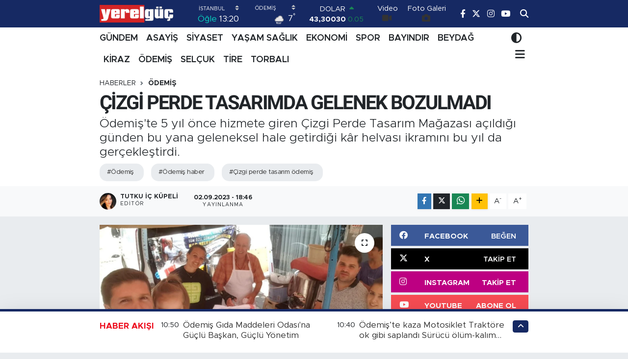

--- FILE ---
content_type: text/html; charset=UTF-8
request_url: https://www.yerelguc.com/cizgi-perde-tasarimda-gelenek-bozulmadi
body_size: 23714
content:
<!DOCTYPE html>
<html lang="tr" data-theme="flow">
<head>
<link rel="dns-prefetch" href="//www.yerelguc.com">
<link rel="dns-prefetch" href="//yerelguccom.teimg.com">
<link rel="dns-prefetch" href="//static.tebilisim.com">
<link rel="dns-prefetch" href="//www.googletagmanager.com">
<link rel="dns-prefetch" href="//pagead2.googlesyndication.com">
<link rel="dns-prefetch" href="//www.facebook.com">
<link rel="dns-prefetch" href="//www.twitter.com">
<link rel="dns-prefetch" href="//www.instagram.com">
<link rel="dns-prefetch" href="//www.youtube.com">
<link rel="dns-prefetch" href="//api.whatsapp.com">
<link rel="dns-prefetch" href="//www.w3.org">
<link rel="dns-prefetch" href="//x.com">
<link rel="dns-prefetch" href="//www.linkedin.com">
<link rel="dns-prefetch" href="//pinterest.com">
<link rel="dns-prefetch" href="//t.me">
<link rel="dns-prefetch" href="//facebook.com">
<link rel="dns-prefetch" href="//www.pinterest.com">
<link rel="dns-prefetch" href="//tebilisim.com">
<link rel="dns-prefetch" href="//twitter.com">

    <meta charset="utf-8">
<title>ÇİZGİ PERDE TASARIMDA GELENEK BOZULMADI - Yerelgüç Haber I İzmir Haber I Küçük Menderes Havza Haberleri I</title>
<meta name="description" content="Ödemiş&#039;te 5 yıl önce hizmete giren Çizgi Perde Tasarım Mağazası açıldığı günden bu yana geleneksel hale getirdiği kâr helvası ikramını bu yıl da gerçekleştirdi. ">
<meta name="keywords" content="Ödemiş, ödemiş haber, çizgi perde tasarım ödemiş">
<link rel="canonical" href="https://www.yerelguc.com/cizgi-perde-tasarimda-gelenek-bozulmadi">
<meta name="viewport" content="width=device-width,initial-scale=1">
<meta name="X-UA-Compatible" content="IE=edge">
<meta name="robots" content="max-image-preview:large">
<meta name="theme-color" content="#162963">
<meta name="title" content="ÇİZGİ PERDE TASARIMDA GELENEK BOZULMADI">
<meta name="articleSection" content="news">
<meta name="datePublished" content="2023-09-02T18:46:00+03:00">
<meta name="dateModified" content="2024-09-21T00:30:23+03:00">
<meta name="articleAuthor" content="Tutku İç Küpeli">
<meta name="author" content="Tutku İç Küpeli">
<link rel="amphtml" href="https://www.yerelguc.com/cizgi-perde-tasarimda-gelenek-bozulmadi/amp">
<meta property="og:site_name" content="Yerelgüç Haber I İzmir Haber I Küçük Menderes Havza Haberleri I">
<meta property="og:title" content="ÇİZGİ PERDE TASARIMDA GELENEK BOZULMADI">
<meta property="og:description" content="Ödemiş&#039;te 5 yıl önce hizmete giren Çizgi Perde Tasarım Mağazası açıldığı günden bu yana geleneksel hale getirdiği kâr helvası ikramını bu yıl da gerçekleştirdi. ">
<meta property="og:url" content="https://www.yerelguc.com/cizgi-perde-tasarimda-gelenek-bozulmadi">
<meta property="og:image" content="https://yerelguccom.teimg.com/yerelguc-com/uploads/2023/09/yerelguc-site-kopyasi-2023-09-02t184622309.jpg">
<meta property="og:type" content="article">
<meta property="og:article:published_time" content="2023-09-02T18:46:00+03:00">
<meta property="og:article:modified_time" content="2024-09-21T00:30:23+03:00">
<meta name="twitter:card" content="summary_large_image">
<meta name="twitter:site" content="@yerelguc">
<meta name="twitter:title" content="ÇİZGİ PERDE TASARIMDA GELENEK BOZULMADI">
<meta name="twitter:description" content="Ödemiş&#039;te 5 yıl önce hizmete giren Çizgi Perde Tasarım Mağazası açıldığı günden bu yana geleneksel hale getirdiği kâr helvası ikramını bu yıl da gerçekleştirdi. ">
<meta name="twitter:image" content="https://yerelguccom.teimg.com/yerelguc-com/uploads/2023/09/yerelguc-site-kopyasi-2023-09-02t184622309.jpg">
<meta name="twitter:url" content="https://www.yerelguc.com/cizgi-perde-tasarimda-gelenek-bozulmadi">
<link rel="manifest" href="https://www.yerelguc.com/manifest.json?v=6.6.4" />
<link rel="preload" href="https://static.tebilisim.com/flow/assets/css/font-awesome/fa-solid-900.woff2" as="font" type="font/woff2" crossorigin />
<link rel="preload" href="https://static.tebilisim.com/flow/assets/css/font-awesome/fa-brands-400.woff2" as="font" type="font/woff2" crossorigin />
<link rel="preload" href="https://static.tebilisim.com/flow/assets/css/weather-icons/font/weathericons-regular-webfont.woff2" as="font" type="font/woff2" crossorigin />
<link rel="preload" href="https://static.tebilisim.com/flow/vendor/te/fonts/metropolis/metropolis-bold.woff2" as="font" type="font/woff2" crossorigin />
<link rel="preload" href="https://static.tebilisim.com/flow/vendor/te/fonts/metropolis/metropolis-light.woff2" as="font" type="font/woff2" crossorigin />
<link rel="preload" href="https://static.tebilisim.com/flow/vendor/te/fonts/metropolis/metropolis-medium.woff2" as="font" type="font/woff2" crossorigin />
<link rel="preload" href="https://static.tebilisim.com/flow/vendor/te/fonts/metropolis/metropolis-regular.woff2" as="font" type="font/woff2" crossorigin />
<link rel="preload" href="https://static.tebilisim.com/flow/vendor/te/fonts/metropolis/metropolis-semibold.woff2" as="font" type="font/woff2" crossorigin />


<link rel="preload" as="style" href="https://static.tebilisim.com/flow/vendor/te/fonts/metropolis.css?v=6.6.4">
<link rel="stylesheet" href="https://static.tebilisim.com/flow/vendor/te/fonts/metropolis.css?v=6.6.4">
<link rel="preload" as="style" href="https://static.tebilisim.com/flow/vendor/te/fonts/roboto.css?v=6.6.4">
<link rel="stylesheet" href="https://static.tebilisim.com/flow/vendor/te/fonts/roboto.css?v=6.6.4">

<style>:root {
        --te-link-color: #333;
        --te-link-hover-color: #000;
        --te-font: "Metropolis";
        --te-secondary-font: "Roboto";
        --te-h1-font-size: 40px;
        --te-color: #162963;
        --te-hover-color: #ed0b1c;
        --mm-ocd-width: 85%!important; /*  Mobil Menü Genişliği */
        --swiper-theme-color: var(--te-color)!important;
        --header-13-color: #ffc107;
    }</style><link rel="preload" as="style" href="https://static.tebilisim.com/flow/assets/vendor/bootstrap/css/bootstrap.min.css?v=6.6.4">
<link rel="stylesheet" href="https://static.tebilisim.com/flow/assets/vendor/bootstrap/css/bootstrap.min.css?v=6.6.4">
<link rel="preload" as="style" href="https://static.tebilisim.com/flow/assets/css/app6.6.4.min.css">
<link rel="stylesheet" href="https://static.tebilisim.com/flow/assets/css/app6.6.4.min.css">



<script type="application/ld+json">{"@context":"https:\/\/schema.org","@type":"WebSite","url":"https:\/\/www.yerelguc.com","potentialAction":{"@type":"SearchAction","target":"https:\/\/www.yerelguc.com\/arama?q={query}","query-input":"required name=query"}}</script>

<script type="application/ld+json">{"@context":"https:\/\/schema.org","@type":"NewsMediaOrganization","url":"https:\/\/www.yerelguc.com","name":"Yerelg\u00fc\u00e7 Haber I \u0130zmir Haber I K\u00fc\u00e7\u00fck Menderes Havza Haberleri I","logo":"https:\/\/yerelguccom.teimg.com\/yerelguc-com\/uploads\/2023\/04\/yerelguc.png","sameAs":["https:\/\/www.facebook.com\/yerelguc","https:\/\/www.twitter.com\/yerelguc","https:\/\/www.youtube.com\/yerelguchaber","https:\/\/www.instagram.com\/yerelguchaber"]}</script>

<script type="application/ld+json">{"@context":"https:\/\/schema.org","@graph":[{"@type":"SiteNavigationElement","name":"Ana Sayfa","url":"https:\/\/www.yerelguc.com","@id":"https:\/\/www.yerelguc.com"},{"@type":"SiteNavigationElement","name":"S\u0130YASET","url":"https:\/\/www.yerelguc.com\/siyaset","@id":"https:\/\/www.yerelguc.com\/siyaset"},{"@type":"SiteNavigationElement","name":"YA\u015eAM SA\u011eLIK","url":"https:\/\/www.yerelguc.com\/yasam-saglik","@id":"https:\/\/www.yerelguc.com\/yasam-saglik"},{"@type":"SiteNavigationElement","name":"EKONOM\u0130","url":"https:\/\/www.yerelguc.com\/ekonomi","@id":"https:\/\/www.yerelguc.com\/ekonomi"},{"@type":"SiteNavigationElement","name":"SPOR","url":"https:\/\/www.yerelguc.com\/spor","@id":"https:\/\/www.yerelguc.com\/spor"},{"@type":"SiteNavigationElement","name":"K\u00dcLT\u00dcR SANAT","url":"https:\/\/www.yerelguc.com\/kultur-sanat","@id":"https:\/\/www.yerelguc.com\/kultur-sanat"},{"@type":"SiteNavigationElement","name":"G\u00dcNDEM","url":"https:\/\/www.yerelguc.com\/gundem","@id":"https:\/\/www.yerelguc.com\/gundem"},{"@type":"SiteNavigationElement","name":"E\u011e\u0130T\u0130M \/ TEKNOLOJ\u0130","url":"https:\/\/www.yerelguc.com\/egitim-teknoloji","@id":"https:\/\/www.yerelguc.com\/egitim-teknoloji"},{"@type":"SiteNavigationElement","name":"ASAY\u0130\u015e","url":"https:\/\/www.yerelguc.com\/asayis","@id":"https:\/\/www.yerelguc.com\/asayis"},{"@type":"SiteNavigationElement","name":"ETK\u0130NL\u0130K","url":"https:\/\/www.yerelguc.com\/etkinlik","@id":"https:\/\/www.yerelguc.com\/etkinlik"},{"@type":"SiteNavigationElement","name":"YEREL Y\u00d6NET\u0130MLER","url":"https:\/\/www.yerelguc.com\/yerel-yonetimler","@id":"https:\/\/www.yerelguc.com\/yerel-yonetimler"},{"@type":"SiteNavigationElement","name":"RESM\u0130 \u0130LANLAR","url":"https:\/\/www.yerelguc.com\/resmi-ilanlar","@id":"https:\/\/www.yerelguc.com\/resmi-ilanlar"},{"@type":"SiteNavigationElement","name":"BELED\u0130YE","url":"https:\/\/www.yerelguc.com\/belediye","@id":"https:\/\/www.yerelguc.com\/belediye"},{"@type":"SiteNavigationElement","name":"REKLAM","url":"https:\/\/www.yerelguc.com\/reklam","@id":"https:\/\/www.yerelguc.com\/reklam"},{"@type":"SiteNavigationElement","name":"\u00d6DEM\u0130\u015e","url":"https:\/\/www.yerelguc.com\/odemis","@id":"https:\/\/www.yerelguc.com\/odemis"},{"@type":"SiteNavigationElement","name":"T\u0130RE","url":"https:\/\/www.yerelguc.com\/tire","@id":"https:\/\/www.yerelguc.com\/tire"},{"@type":"SiteNavigationElement","name":"BEYDA\u011e","url":"https:\/\/www.yerelguc.com\/beydag-1","@id":"https:\/\/www.yerelguc.com\/beydag-1"},{"@type":"SiteNavigationElement","name":"K\u0130RAZ","url":"https:\/\/www.yerelguc.com\/kiraz","@id":"https:\/\/www.yerelguc.com\/kiraz"},{"@type":"SiteNavigationElement","name":"BAYINDIR","url":"https:\/\/www.yerelguc.com\/bayindir","@id":"https:\/\/www.yerelguc.com\/bayindir"},{"@type":"SiteNavigationElement","name":"SEL\u00c7UK","url":"https:\/\/www.yerelguc.com\/selcuk","@id":"https:\/\/www.yerelguc.com\/selcuk"},{"@type":"SiteNavigationElement","name":"TORBALI","url":"https:\/\/www.yerelguc.com\/torbali","@id":"https:\/\/www.yerelguc.com\/torbali"},{"@type":"SiteNavigationElement","name":"\u0130leti\u015fim","url":"https:\/\/www.yerelguc.com\/iletisim","@id":"https:\/\/www.yerelguc.com\/iletisim"},{"@type":"SiteNavigationElement","name":"Gizlilik S\u00f6zle\u015fmesi","url":"https:\/\/www.yerelguc.com\/gizlilik-sozlesmesi","@id":"https:\/\/www.yerelguc.com\/gizlilik-sozlesmesi"},{"@type":"SiteNavigationElement","name":"Yazarlar","url":"https:\/\/www.yerelguc.com\/yazarlar","@id":"https:\/\/www.yerelguc.com\/yazarlar"},{"@type":"SiteNavigationElement","name":"Foto Galeri","url":"https:\/\/www.yerelguc.com\/foto-galeri","@id":"https:\/\/www.yerelguc.com\/foto-galeri"},{"@type":"SiteNavigationElement","name":"Video Galeri","url":"https:\/\/www.yerelguc.com\/video","@id":"https:\/\/www.yerelguc.com\/video"},{"@type":"SiteNavigationElement","name":"Biyografiler","url":"https:\/\/www.yerelguc.com\/biyografi","@id":"https:\/\/www.yerelguc.com\/biyografi"},{"@type":"SiteNavigationElement","name":"Firma Rehberi","url":"https:\/\/www.yerelguc.com\/rehber","@id":"https:\/\/www.yerelguc.com\/rehber"},{"@type":"SiteNavigationElement","name":"Seri \u0130lanlar","url":"https:\/\/www.yerelguc.com\/ilan","@id":"https:\/\/www.yerelguc.com\/ilan"},{"@type":"SiteNavigationElement","name":"Vefatlar","url":"https:\/\/www.yerelguc.com\/vefat","@id":"https:\/\/www.yerelguc.com\/vefat"},{"@type":"SiteNavigationElement","name":"R\u00f6portajlar","url":"https:\/\/www.yerelguc.com\/roportaj","@id":"https:\/\/www.yerelguc.com\/roportaj"},{"@type":"SiteNavigationElement","name":"Anketler","url":"https:\/\/www.yerelguc.com\/anketler","@id":"https:\/\/www.yerelguc.com\/anketler"},{"@type":"SiteNavigationElement","name":"\u00d6demi\u015f Bug\u00fcn, Yar\u0131n ve 1 Haftal\u0131k Hava Durumu Tahmini","url":"https:\/\/www.yerelguc.com\/odemis-hava-durumu","@id":"https:\/\/www.yerelguc.com\/odemis-hava-durumu"},{"@type":"SiteNavigationElement","name":"\u00d6demi\u015f Namaz Vakitleri","url":"https:\/\/www.yerelguc.com\/odemis-namaz-vakitleri","@id":"https:\/\/www.yerelguc.com\/odemis-namaz-vakitleri"},{"@type":"SiteNavigationElement","name":"Puan Durumu ve Fikst\u00fcr","url":"https:\/\/www.yerelguc.com\/futbol\/st-super-lig-puan-durumu-ve-fikstur","@id":"https:\/\/www.yerelguc.com\/futbol\/st-super-lig-puan-durumu-ve-fikstur"}]}</script>

<script type="application/ld+json">{"@context":"https:\/\/schema.org","@type":"BreadcrumbList","itemListElement":[{"@type":"ListItem","position":1,"item":{"@type":"Thing","@id":"https:\/\/www.yerelguc.com","name":"Haberler"}}]}</script>
<script type="application/ld+json">{"@context":"https:\/\/schema.org","@type":"NewsArticle","headline":"\u00c7\u0130ZG\u0130 PERDE TASARIMDA GELENEK BOZULMADI","articleSection":"\u00d6DEM\u0130\u015e","dateCreated":"2023-09-02T18:46:00+03:00","datePublished":"2023-09-02T18:46:00+03:00","dateModified":"2024-09-21T00:30:23+03:00","wordCount":180,"genre":"news","mainEntityOfPage":{"@type":"WebPage","@id":"https:\/\/www.yerelguc.com\/cizgi-perde-tasarimda-gelenek-bozulmadi"},"articleBody":"<p>Her y\u0131l oldu\u011fu gibi bu y\u0131l da dededen toruna kar helvas\u0131 i\u015fi yapan Adnan Sayg\u0131l\u0131er'in organizasyonuyla da\u011f\u0131t\u0131lan karadut ve vi\u015fne \u015ferbetli kar helvalar\u0131 vatanda\u015flar\u0131n i\u00e7ini serinletti.<\/p>\r\n\r\n<p>Ma\u011fazan\u0131n kurucusu U\u011fur Karamanl\u0131o\u011flu, \u201c\u0130\u015f yerimizi a\u00e7t\u0131\u011f\u0131m\u0131zdan bu yana Adnan bey ile birlikte kar helvas\u0131 ikram\u0131m\u0131z\u0131 ger\u00e7ekle\u015ftiriyoruz. Be\u015f y\u0131ld\u0131r geleneksel hale getirdi\u011fimiz bu etkinlik i\u00e7in eme\u011fi ge\u00e7en Adnan beye, t\u00fcm m\u00fc\u015fterilerimize ve kat\u0131lan herkese te\u015fekk\u00fcr ediyoruz\u201d dedi.<\/p>\r\n\r\n<p>Yakla\u015f\u0131k bin ki\u015filik olarak haz\u0131rlanan kar helvas\u0131yla ilgili olarak Sayg\u0131l\u0131er, \"Bozda\u011f yaylam\u0131zda k\u0131\u015f\u0131n kuyulara bas\u0131lan kar yaz\u0131n kesilerek kal\u0131plar \u015feklinde sat\u0131l\u0131yor.Bizlerde onu \u015ferbetler ile kar\u0131\u015ft\u0131r\u0131p nefis bir i\u00e7ece\u011fe d\u00f6n\u00fc\u015ft\u00fcr\u00fcyoruz.Bug\u00fcn \u00c7izgi Perde Tasar\u0131m\u0131n kurucular\u0131 U\u011fur ve Kerem karde\u015flerin her y\u0131l geleneksel hale getirdi\u011fi kar helvas\u0131 hayr\u0131n\u0131 yapt\u0131k.Allah kabul etsin\u201d dedi.<\/p>","description":"\u00d6demi\u015f'te 5 y\u0131l \u00f6nce hizmete giren \u00c7izgi Perde Tasar\u0131m Ma\u011fazas\u0131 a\u00e7\u0131ld\u0131\u011f\u0131 g\u00fcnden bu yana geleneksel hale getirdi\u011fi k\u00e2r helvas\u0131 ikram\u0131n\u0131 bu y\u0131l da ger\u00e7ekle\u015ftirdi.\u00a0","inLanguage":"tr-TR","keywords":["\u00d6demi\u015f","\u00f6demi\u015f haber","\u00e7izgi perde tasar\u0131m \u00f6demi\u015f"],"image":{"@type":"ImageObject","url":"https:\/\/yerelguccom.teimg.com\/crop\/1280x720\/yerelguc-com\/uploads\/2023\/09\/yerelguc-site-kopyasi-2023-09-02t184622309.jpg","width":"1280","height":"720","caption":"\u00c7\u0130ZG\u0130 PERDE TASARIMDA GELENEK BOZULMADI"},"publishingPrinciples":"https:\/\/www.yerelguc.com\/gizlilik-sozlesmesi","isFamilyFriendly":"http:\/\/schema.org\/True","isAccessibleForFree":"http:\/\/schema.org\/True","publisher":{"@type":"Organization","name":"Yerelg\u00fc\u00e7 Haber I \u0130zmir Haber I K\u00fc\u00e7\u00fck Menderes Havza Haberleri I","image":"https:\/\/yerelguccom.teimg.com\/yerelguc-com\/uploads\/2023\/04\/yerelguc.png","logo":{"@type":"ImageObject","url":"https:\/\/yerelguccom.teimg.com\/yerelguc-com\/uploads\/2023\/04\/yerelguc.png","width":"640","height":"375"}},"author":{"@type":"Person","name":"Tutku \u0130\u00e7 K\u00fcpeli","honorificPrefix":"","jobTitle":"edit\u00f6r","url":null}}</script>
<script data-cfasync="false" src="https://static.tebilisim.com/flow/assets/js/dark-mode.js?v=6.6.4"></script>





<style>
.mega-menu {z-index: 9999 !important;}
@media screen and (min-width: 1620px) {
    .container {width: 1280px!important; max-width: 1280px!important;}
    #ad_36 {margin-right: 15px !important;}
    #ad_9 {margin-left: 15px !important;}
}

@media screen and (min-width: 1325px) and (max-width: 1620px) {
    .container {width: 1100px!important; max-width: 1100px!important;}
    #ad_36 {margin-right: 100px !important;}
    #ad_9 {margin-left: 100px !important;}
}
@media screen and (min-width: 1295px) and (max-width: 1325px) {
    .container {width: 990px!important; max-width: 990px!important;}
    #ad_36 {margin-right: 165px !important;}
    #ad_9 {margin-left: 165px !important;}
}
@media screen and (min-width: 1200px) and (max-width: 1295px) {
    .container {width: 900px!important; max-width: 900px!important;}
    #ad_36 {margin-right: 210px !important;}
    #ad_9 {margin-left: 210px !important;}

}
</style><script async src="https://www.googletagmanager.com/gtag/js?id=G-Z2YJHG8WBW" type="d5e79c957558555307f98405-text/javascript"></script>
<script type="d5e79c957558555307f98405-text/javascript">
  window.dataLayer = window.dataLayer || [];
  function gtag(){dataLayer.push(arguments);}
  gtag('js', new Date());

  gtag('config', 'G-Z2YJHG8WBW');
</script>
<script async src="https://pagead2.googlesyndication.com/pagead/js/adsbygoogle.js?client=ca-pub-8331358962086737" crossorigin="anonymous" type="d5e79c957558555307f98405-text/javascript"></script>
     <script async src="https://pagead2.googlesyndication.com/pagead/js/adsbygoogle.js?client=ca-pub-8331358962086737" crossorigin="anonymous" type="d5e79c957558555307f98405-text/javascript"></script>






</head>




<body class="d-flex flex-column min-vh-100">

    
    

    <header class="header-8">
    <nav class="top-header navbar navbar-expand-lg navbar-dark bg-te-color py-1">
        <div class="container">
                            <a class="navbar-brand me-0" href="/" title="Yerelgüç Haber I İzmir Haber I Küçük Menderes Havza Haberleri I">
                <img src="https://yerelguccom.teimg.com/yerelguc-com/uploads/2023/04/yerelguc.png" alt="Yerelgüç Haber I İzmir Haber I Küçük Menderes Havza Haberleri I" width="150" height="40" class="light-mode img-fluid flow-logo">
<img src="https://yerelguccom.teimg.com/yerelguc-com/uploads/2023/04/yerelguc.png" alt="Yerelgüç Haber I İzmir Haber I Küçük Menderes Havza Haberleri I" width="150" height="40" class="dark-mode img-fluid flow-logo d-none">

            </a>
            
            <div class="header-widgets d-lg-flex justify-content-end align-items-center d-none">

                                    <!-- HAVA DURUMU -->

<input type="hidden" name="widget_setting_weathercity" value="38.22780000,27.96955000" />

    
        
        <div class="prayer-top d-none d-lg-flex justify-content-between flex-column">
            <select class="form-select border-0 bg-transparent text-white" name="city" onchange="if (!window.__cfRLUnblockHandlers) return false; window.location.href=this.value" data-cf-modified-d5e79c957558555307f98405-="">
            <option value="/adana-namaz-vakitleri" >Adana</option>
            <option value="/adiyaman-namaz-vakitleri" >Adıyaman</option>
            <option value="/afyonkarahisar-namaz-vakitleri" >Afyonkarahisar</option>
            <option value="/agri-namaz-vakitleri" >Ağrı</option>
            <option value="/aksaray-namaz-vakitleri" >Aksaray</option>
            <option value="/amasya-namaz-vakitleri" >Amasya</option>
            <option value="/ankara-namaz-vakitleri" >Ankara</option>
            <option value="/antalya-namaz-vakitleri" >Antalya</option>
            <option value="/ardahan-namaz-vakitleri" >Ardahan</option>
            <option value="/artvin-namaz-vakitleri" >Artvin</option>
            <option value="/aydin-namaz-vakitleri" >Aydın</option>
            <option value="/balikesir-namaz-vakitleri" >Balıkesir</option>
            <option value="/bartin-namaz-vakitleri" >Bartın</option>
            <option value="/batman-namaz-vakitleri" >Batman</option>
            <option value="/bayburt-namaz-vakitleri" >Bayburt</option>
            <option value="/bilecik-namaz-vakitleri" >Bilecik</option>
            <option value="/bingol-namaz-vakitleri" >Bingöl</option>
            <option value="/bitlis-namaz-vakitleri" >Bitlis</option>
            <option value="/bolu-namaz-vakitleri" >Bolu</option>
            <option value="/burdur-namaz-vakitleri" >Burdur</option>
            <option value="/bursa-namaz-vakitleri" >Bursa</option>
            <option value="/canakkale-namaz-vakitleri" >Çanakkale</option>
            <option value="/cankiri-namaz-vakitleri" >Çankırı</option>
            <option value="/corum-namaz-vakitleri" >Çorum</option>
            <option value="/denizli-namaz-vakitleri" >Denizli</option>
            <option value="/diyarbakir-namaz-vakitleri" >Diyarbakır</option>
            <option value="/duzce-namaz-vakitleri" >Düzce</option>
            <option value="/edirne-namaz-vakitleri" >Edirne</option>
            <option value="/elazig-namaz-vakitleri" >Elazığ</option>
            <option value="/erzincan-namaz-vakitleri" >Erzincan</option>
            <option value="/erzurum-namaz-vakitleri" >Erzurum</option>
            <option value="/eskisehir-namaz-vakitleri" >Eskişehir</option>
            <option value="/gaziantep-namaz-vakitleri" >Gaziantep</option>
            <option value="/giresun-namaz-vakitleri" >Giresun</option>
            <option value="/gumushane-namaz-vakitleri" >Gümüşhane</option>
            <option value="/hakkari-namaz-vakitleri" >Hakkâri</option>
            <option value="/hatay-namaz-vakitleri" >Hatay</option>
            <option value="/igdir-namaz-vakitleri" >Iğdır</option>
            <option value="/isparta-namaz-vakitleri" >Isparta</option>
            <option value="/istanbul-namaz-vakitleri"  selected >İstanbul</option>
            <option value="/izmir-namaz-vakitleri" >İzmir</option>
            <option value="/kahramanmaras-namaz-vakitleri" >Kahramanmaraş</option>
            <option value="/karabuk-namaz-vakitleri" >Karabük</option>
            <option value="/karaman-namaz-vakitleri" >Karaman</option>
            <option value="/kars-namaz-vakitleri" >Kars</option>
            <option value="/kastamonu-namaz-vakitleri" >Kastamonu</option>
            <option value="/kayseri-namaz-vakitleri" >Kayseri</option>
            <option value="/kilis-namaz-vakitleri" >Kilis</option>
            <option value="/kirikkale-namaz-vakitleri" >Kırıkkale</option>
            <option value="/kirklareli-namaz-vakitleri" >Kırklareli</option>
            <option value="/kirsehir-namaz-vakitleri" >Kırşehir</option>
            <option value="/kocaeli-namaz-vakitleri" >Kocaeli</option>
            <option value="/konya-namaz-vakitleri" >Konya</option>
            <option value="/kutahya-namaz-vakitleri" >Kütahya</option>
            <option value="/malatya-namaz-vakitleri" >Malatya</option>
            <option value="/manisa-namaz-vakitleri" >Manisa</option>
            <option value="/mardin-namaz-vakitleri" >Mardin</option>
            <option value="/mersin-namaz-vakitleri" >Mersin</option>
            <option value="/mugla-namaz-vakitleri" >Muğla</option>
            <option value="/mus-namaz-vakitleri" >Muş</option>
            <option value="/nevsehir-namaz-vakitleri" >Nevşehir</option>
            <option value="/nigde-namaz-vakitleri" >Niğde</option>
            <option value="/ordu-namaz-vakitleri" >Ordu</option>
            <option value="/osmaniye-namaz-vakitleri" >Osmaniye</option>
            <option value="/rize-namaz-vakitleri" >Rize</option>
            <option value="/sakarya-namaz-vakitleri" >Sakarya</option>
            <option value="/samsun-namaz-vakitleri" >Samsun</option>
            <option value="/sanliurfa-namaz-vakitleri" >Şanlıurfa</option>
            <option value="/siirt-namaz-vakitleri" >Siirt</option>
            <option value="/sinop-namaz-vakitleri" >Sinop</option>
            <option value="/sivas-namaz-vakitleri" >Sivas</option>
            <option value="/sirnak-namaz-vakitleri" >Şırnak</option>
            <option value="/tekirdag-namaz-vakitleri" >Tekirdağ</option>
            <option value="/tokat-namaz-vakitleri" >Tokat</option>
            <option value="/trabzon-namaz-vakitleri" >Trabzon</option>
            <option value="/tunceli-namaz-vakitleri" >Tunceli</option>
            <option value="/usak-namaz-vakitleri" >Uşak</option>
            <option value="/van-namaz-vakitleri" >Van</option>
            <option value="/yalova-namaz-vakitleri" >Yalova</option>
            <option value="/yozgat-namaz-vakitleri" >Yozgat</option>
            <option value="/zonguldak-namaz-vakitleri" >Zonguldak</option>
    </select>

                        <div class="text-white text-end"> <span class="text-cyan">Öğle</span> 13:20
            </div>
                    </div>
        <div class="weather-top weather-widget d-none d-lg-flex justify-content-between flex-column">
            <div class="weather">
                <select class="form-select border-0 bg-transparent text-white" name="city">
        <option value="38.80078000,27.04375000" >Aliağa</option>
        <option value="38.37302000,27.08714000" >Balçova</option>
        <option value="38.21741000,27.64744000" >Bayındır</option>
        <option value="38.46222000,27.16667000" >Bayraklı</option>
        <option value="39.17088000,27.18918000" >Bergama</option>
        <option value="38.08241000,28.21609000" >Beydağ</option>
        <option value="38.48492000,27.25235000" >Bornova</option>
        <option value="38.34813000,27.25053000" >Buca</option>
        <option value="38.32614000,26.30574000" >Çeşme</option>
        <option value="38.48802000,26.96596000" >Çiğli</option>
        <option value="39.07100000,26.89017000" >Dikili</option>
        <option value="38.67030000,26.75656000" >Foça</option>
        <option value="38.31098000,27.15178000" >Gaziemir</option>
        <option value="38.37046000,26.86930000" >Güzelbahçe</option>
        <option value="38.36912000,27.12696000" >Karabağlar</option>
        <option value="38.63640000,26.51094000" >Karaburun</option>
        <option value="38.46775000,27.11502000" >Karşıyaka</option>
        <option value="38.40883000,27.49100000" >Kemalpaşa</option>
        <option value="38.23056000,28.20444000" >Kiraz</option>
        <option value="39.08722000,27.38333000" >Kınık</option>
        <option value="38.41448000,27.14412000" >Konak</option>
        <option value="38.24963000,27.13429000" >Menderes</option>
        <option value="38.61608000,27.06315000" >Menemen</option>
        <option value="38.38957000,27.02431000" >Narlıdere</option>
        <option value="38.22780000,27.96955000"  selected >Ödemiş</option>
        <option value="38.18144000,26.88877000" >Seferihisar</option>
        <option value="37.95137000,27.36849000" >Selçuk</option>
        <option value="38.06582000,27.72730000" >Tire</option>
        <option value="38.17603000,27.37182000" >Torbalı</option>
        <option value="38.32292000,26.76403000" >Urla</option>
    </select>




            </div>
            <div class="weather-degree text-light text-end">
                <img src="//cdn.weatherapi.com/weather/64x64/night/311.png" class="condition" width="26" height="26" alt="7"/>
                <span class="degree text-white">7</span><sup>°</sup>
            </div>
        </div>

    
<div data-location='{"city":"TUXX0014"}' class="d-none"></div>


                    <!-- PİYASALAR -->
        <div class="parite-top position-relative overflow-hidden" style="height: 40px;">
        <div class="newsticker">
            <ul class="newsticker__h4 list-unstyled text-white small" data-header="8">
                <li class="newsticker__item dollar">
                    <div>DOLAR <i class="fa fa-caret-up text-success ms-1"></i> </div>
                    <div class="fw-bold d-inline-block">43,30030</div><span
                        class="text-success d-inline-block ms-1">0.05</span>
                </li>
                <li class="newsticker__item euro">
                    <div>EURO <i class="fa fa-caret-up text-success ms-1"></i> </div>
                    <div class="fw-bold d-inline-block">50,80510</div><span
                        class="text-success d-inline-block ms-1">0.03</span>
                </li>
                <li class="newsticker__item sterlin">
                    <div>STERLİN <i class="fa fa-caret-up text-success ms-1"></i> </div>
                    <div class="fw-bold d-inline-block">58,25880</div><span
                        class="text-success d-inline-block ms-1">0.07</span>
                </li>
                <li class="newsticker__item altin">
                    <div>G.ALTIN <i class="fa fa-caret-up text-success ms-1"></i> </div>
                    <div class="fw-bold d-inline-block">6773,79000</div><span
                        class="text-success d-inline-block ms-1">2.51</span>
                </li>
                <li class="newsticker__item bist">
                    <div>BİST100 <i class="fa fa-caret-minus text-success ms-1"></i></div>
                    <div class="fw-bold d-inline-block">12.806,00</div><span class="text-success d-inline-block ms-1">0</span>
                </li>
                <li class="newsticker__item btc">
                    <div>BITCOIN <i class="fa fa-caret-down text-danger ms-1"></i> </div>
                    <div class="fw-bold d-inline-block">89.358,65</div><span class="text-danger d-inline-block ms-1">-2.93</span>
                </li>
            </ul>
        </div>
    </div>
    

                                <div class="1">
    <a href="/video" class="text-center d-block mt-1 " target="_self" title="Video">
        <div class="small text-white lh-1">Video</div>
        <i class="fa fa-video me-1"></i>    </a>
</div>
<div class="0">
    <a href="/foto-galeri" class="text-center d-block mt-1 " target="_self" title="Foto Galeri">
        <div class="small text-white lh-1">Foto Galeri</div>
        <i class="fa fa-camera me-1"></i>    </a>
</div>


                <div class="top-social-media">
                                        <a href="https://www.facebook.com/yerelguc" class="ms-2" target="_blank" rel="nofollow noreferrer noopener"><i class="fab fa-facebook-f text-white"></i></a>
                                                            <a href="https://www.twitter.com/yerelguc" class="ms-2" target="_blank" rel="nofollow noreferrer noopener"><i class="fab fa-x-twitter text-white"></i></a>
                                                            <a href="https://www.instagram.com/yerelguchaber" class="ms-2" target="_blank" rel="nofollow noreferrer noopener"><i class="fab fa-instagram text-white"></i></a>
                                                                                <a href="https://www.youtube.com/yerelguchaber" class="ms-2" target="_blank" rel="nofollow noreferrer noopener"><i class="fab fa-youtube text-white"></i></a>
                                                        </div>
                <div class="search-top">
                    <a href="/arama" class="d-block" title="Ara">
                        <i class="fa fa-search text-white"></i>
                    </a>
                </div>
            </div>
            <ul class="nav d-lg-none px-2">
                <li class="nav-item dropdown ">
    <a href="#" class="me-2 text-white " data-bs-toggle="dropdown" data-bs-display="static">
        <i class="fas fa-adjust fa-lg theme-icon-active"></i>
    </a>
    <ul class="dropdown-menu min-w-auto dropdown-menu-end shadow-none border-0 rounded-0">
        <li>
            <button type="button" class="dropdown-item d-flex align-items-center active" data-bs-theme-value="light">
                <i class="fa fa-sun me-1 mode-switch"></i>
                Açık
            </button>
        </li>
        <li>
            <button type="button" class="dropdown-item d-flex align-items-center" data-bs-theme-value="dark">
                <i class="fa fa-moon me-1 mode-switch"></i>
                Koyu
            </button>
        </li>
        <li>
            <button type="button" class="dropdown-item d-flex align-items-center" data-bs-theme-value="auto">
                <i class="fas fa-adjust me-1 mode-switch"></i>
                Sistem
            </button>
        </li>
    </ul>
</li>

                <li class="nav-item"><a href="/arama" class="me-2 text-white" title="Ara"><i class="fa fa-search fa-lg"></i></a></li>
                <li class="nav-item"><a href="#menu" title="Ana Menü" class="text-white"><i class="fa fa-bars fa-lg"></i></a></li>
            </ul>
        </div>
    </nav>
    <div class="main-menu navbar navbar-expand-lg d-none d-lg-block bg-white">
        <div class="container">
            <ul  class="nav fw-semibold">
        <li class="nav-item   ">
        <a href="/gundem" class="nav-link text-dark" target="_self" title="GÜNDEM">GÜNDEM</a>
        
    </li>
        <li class="nav-item   ">
        <a href="/asayis" class="nav-link text-dark" target="_self" title="ASAYİŞ">ASAYİŞ</a>
        
    </li>
        <li class="nav-item   ">
        <a href="/siyaset" class="nav-link text-dark" target="_self" title="SİYASET">SİYASET</a>
        
    </li>
        <li class="nav-item   ">
        <a href="/yasam-saglik" class="nav-link text-dark" target="_self" title="YAŞAM SAĞLIK">YAŞAM SAĞLIK</a>
        
    </li>
        <li class="nav-item   ">
        <a href="/ekonomi" class="nav-link text-dark" target="_self" title="EKONOMİ">EKONOMİ</a>
        
    </li>
        <li class="nav-item   ">
        <a href="/spor" class="nav-link text-dark" target="_self" title="SPOR">SPOR</a>
        
    </li>
        <li class="nav-item   ">
        <a href="/bayindir" class="nav-link text-dark" target="_self" title="BAYINDIR">BAYINDIR</a>
        
    </li>
        <li class="nav-item   ">
        <a href="/beydag-1" class="nav-link text-dark" target="_self" title="BEYDAĞ">BEYDAĞ</a>
        
    </li>
        <li class="nav-item   ">
        <a href="/kiraz" class="nav-link text-dark" target="_self" title="KİRAZ">KİRAZ</a>
        
    </li>
        <li class="nav-item   ">
        <a href="/odemis" class="nav-link text-dark" target="_self" title="ÖDEMİŞ">ÖDEMİŞ</a>
        
    </li>
        <li class="nav-item   ">
        <a href="/selcuk" class="nav-link text-dark" target="_self" title="SELÇUK">SELÇUK</a>
        
    </li>
        <li class="nav-item   ">
        <a href="/tire" class="nav-link text-dark" target="_self" title="TİRE">TİRE</a>
        
    </li>
        <li class="nav-item   ">
        <a href="/torbali" class="nav-link text-dark" target="_self" title="TORBALI">TORBALI</a>
        
    </li>
    </ul>

            <ul class="navigation-menu nav d-flex align-items-center">
                <li class="nav-item dropdown d-none d-lg-block">
    <a href="#" class="text-dark " data-bs-toggle="dropdown" data-bs-display="static">
        <i class="fas fa-adjust fa-lg theme-icon-active"></i>
    </a>
    <ul class="dropdown-menu min-w-auto dropdown-menu-end shadow-none border-0 rounded-0">
        <li>
            <button type="button" class="dropdown-item d-flex align-items-center active" data-bs-theme-value="light">
                <i class="fa fa-sun me-1 mode-switch"></i>
                Açık
            </button>
        </li>
        <li>
            <button type="button" class="dropdown-item d-flex align-items-center" data-bs-theme-value="dark">
                <i class="fa fa-moon me-1 mode-switch"></i>
                Koyu
            </button>
        </li>
        <li>
            <button type="button" class="dropdown-item d-flex align-items-center" data-bs-theme-value="auto">
                <i class="fas fa-adjust me-1 mode-switch"></i>
                Sistem
            </button>
        </li>
    </ul>
</li>

                <li class="nav-item dropdown position-static">
                    <a class="nav-link pe-0 text-dark" data-bs-toggle="dropdown" href="#" aria-haspopup="true"
                        aria-expanded="false" title="Ana Menü">
                        <i class="fa fa-bars fa-lg"></i>
                    </a>
                    <div class="mega-menu dropdown-menu dropdown-menu-end text-capitalize shadow-lg border-0 rounded-0">

    <div class="row g-3 small p-3">

                <div class="col">
            <div class="extra-sections bg-light p-3 border">
                <a href="https://www.yerelguc.com/istanbul-nobetci-eczaneler" title="İstanbul Nöbetçi Eczaneler" class="d-block border-bottom pb-2 mb-2" target="_self"><i class="fa-solid fa-capsules me-2"></i>İstanbul Nöbetçi Eczaneler</a>
<a href="https://www.yerelguc.com/istanbul-hava-durumu" title="İstanbul Hava Durumu" class="d-block border-bottom pb-2 mb-2" target="_self"><i class="fa-solid fa-cloud-sun me-2"></i>İstanbul Hava Durumu</a>
<a href="https://www.yerelguc.com/istanbul-namaz-vakitleri" title="İstanbul Namaz Vakitleri" class="d-block border-bottom pb-2 mb-2" target="_self"><i class="fa-solid fa-mosque me-2"></i>İstanbul Namaz Vakitleri</a>
<a href="https://www.yerelguc.com/istanbul-trafik-durumu" title="İstanbul Trafik Yoğunluk Haritası" class="d-block border-bottom pb-2 mb-2" target="_self"><i class="fa-solid fa-car me-2"></i>İstanbul Trafik Yoğunluk Haritası</a>
<a href="https://www.yerelguc.com/futbol/super-lig-puan-durumu-ve-fikstur" title="Süper Lig Puan Durumu ve Fikstür" class="d-block border-bottom pb-2 mb-2" target="_self"><i class="fa-solid fa-chart-bar me-2"></i>Süper Lig Puan Durumu ve Fikstür</a>
<a href="https://www.yerelguc.com/tum-mansetler" title="Tüm Manşetler" class="d-block border-bottom pb-2 mb-2" target="_self"><i class="fa-solid fa-newspaper me-2"></i>Tüm Manşetler</a>
<a href="https://www.yerelguc.com/sondakika-haberleri" title="Son Dakika Haberleri" class="d-block border-bottom pb-2 mb-2" target="_self"><i class="fa-solid fa-bell me-2"></i>Son Dakika Haberleri</a>

            </div>
        </div>
        
        <div class="col">
        <a href="/gundem" class="d-block border-bottom  pb-2 mb-2" target="_self" title="GÜNDEM">GÜNDEM</a>
        </div>
<div class="col">
        <a href="/spor" class="d-block border-bottom  pb-2 mb-2" target="_self" title="SPOR">SPOR</a>
            <a href="/kultur-sanat" class="d-block border-bottom  pb-2 mb-2" target="_self" title="KÜLTÜR SANAT">KÜLTÜR SANAT</a>
        </div>


    </div>

    <div class="p-3 bg-light">
                <a class="me-3"
            href="https://www.facebook.com/yerelguc" target="_blank" rel="nofollow noreferrer noopener"><i class="fab fa-facebook me-2 text-navy"></i> Facebook</a>
                        <a class="me-3"
            href="https://www.twitter.com/yerelguc" target="_blank" rel="nofollow noreferrer noopener"><i class="fab fa-x-twitter "></i> Twitter</a>
                        <a class="me-3"
            href="https://www.instagram.com/yerelguchaber" target="_blank" rel="nofollow noreferrer noopener"><i class="fab fa-instagram me-2 text-magenta"></i> Instagram</a>
                                <a class="me-3"
            href="https://www.youtube.com/yerelguchaber" target="_blank" rel="nofollow noreferrer noopener"><i class="fab fa-youtube me-2 text-danger"></i> Youtube</a>
                                                <a class="" href="https://api.whatsapp.com/send?phone=05534270532" title="Whatsapp" rel="nofollow noreferrer noopener"><i
            class="fab fa-whatsapp me-2 text-navy"></i> WhatsApp İhbar Hattı</a>    </div>

    <div class="mega-menu-footer p-2 bg-te-color">
        <a class="dropdown-item text-white" href="/kunye" title="Künye"><i class="fa fa-id-card me-2"></i> Künye</a>
        <a class="dropdown-item text-white" href="/iletisim" title="İletişim"><i class="fa fa-envelope me-2"></i> İletişim</a>
        <a class="dropdown-item text-white" href="/rss-baglantilari" title="RSS Bağlantıları"><i class="fa fa-rss me-2"></i> RSS Bağlantıları</a>
        <a class="dropdown-item text-white" href="/member/login" title="Üyelik Girişi"><i class="fa fa-user me-2"></i> Üyelik Girişi</a>
    </div>


</div>

                </li>
            </ul>
        </div>
    </div>
    <ul  class="mobile-categories d-lg-none list-inline bg-white">
        <li class="list-inline-item">
        <a href="/gundem" class="text-dark" target="_self" title="GÜNDEM">
                GÜNDEM
        </a>
    </li>
        <li class="list-inline-item">
        <a href="/asayis" class="text-dark" target="_self" title="ASAYİŞ">
                ASAYİŞ
        </a>
    </li>
        <li class="list-inline-item">
        <a href="/siyaset" class="text-dark" target="_self" title="SİYASET">
                SİYASET
        </a>
    </li>
        <li class="list-inline-item">
        <a href="/yasam-saglik" class="text-dark" target="_self" title="YAŞAM SAĞLIK">
                YAŞAM SAĞLIK
        </a>
    </li>
        <li class="list-inline-item">
        <a href="/ekonomi" class="text-dark" target="_self" title="EKONOMİ">
                EKONOMİ
        </a>
    </li>
        <li class="list-inline-item">
        <a href="/spor" class="text-dark" target="_self" title="SPOR">
                SPOR
        </a>
    </li>
        <li class="list-inline-item">
        <a href="/bayindir" class="text-dark" target="_self" title="BAYINDIR">
                BAYINDIR
        </a>
    </li>
        <li class="list-inline-item">
        <a href="/beydag-1" class="text-dark" target="_self" title="BEYDAĞ">
                BEYDAĞ
        </a>
    </li>
        <li class="list-inline-item">
        <a href="/kiraz" class="text-dark" target="_self" title="KİRAZ">
                KİRAZ
        </a>
    </li>
        <li class="list-inline-item">
        <a href="/odemis" class="text-dark" target="_self" title="ÖDEMİŞ">
                ÖDEMİŞ
        </a>
    </li>
        <li class="list-inline-item">
        <a href="/selcuk" class="text-dark" target="_self" title="SELÇUK">
                SELÇUK
        </a>
    </li>
        <li class="list-inline-item">
        <a href="/tire" class="text-dark" target="_self" title="TİRE">
                TİRE
        </a>
    </li>
        <li class="list-inline-item">
        <a href="/torbali" class="text-dark" target="_self" title="TORBALI">
                TORBALI
        </a>
    </li>
    </ul>

</header>






<main class="single overflow-hidden" style="min-height: 300px">

            
    
    <div class="infinite" data-show-advert="1">

    

    <div class="infinite-item d-block" data-id="32364" data-category-id="335" data-reference="TE\Archive\Models\Archive" data-json-url="/service/json/featured-infinite.json">

        

        <div class="post-header pt-3 bg-white">

    <div class="container">

        
        <nav class="meta-category d-flex justify-content-lg-start" style="--bs-breadcrumb-divider: url(&#34;data:image/svg+xml,%3Csvg xmlns='http://www.w3.org/2000/svg' width='8' height='8'%3E%3Cpath d='M2.5 0L1 1.5 3.5 4 1 6.5 2.5 8l4-4-4-4z' fill='%236c757d'/%3E%3C/svg%3E&#34;);" aria-label="breadcrumb">
        <ol class="breadcrumb mb-0">
            <li class="breadcrumb-item"><a href="https://www.yerelguc.com" class="breadcrumb_link" target="_self">Haberler</a></li>
            <li class="breadcrumb-item active fw-bold" aria-current="page"><a href="/odemis" target="_self" class="breadcrumb_link text-dark" title="ÖDEMİŞ">ÖDEMİŞ</a></li>
        </ol>
</nav>

        <h1 class="h2 fw-bold text-lg-start headline my-2" itemprop="headline">ÇİZGİ PERDE TASARIMDA GELENEK BOZULMADI</h1>
        
        <h2 class="lead text-lg-start text-dark my-2 description" itemprop="description">Ödemiş&#039;te 5 yıl önce hizmete giren Çizgi Perde Tasarım Mağazası açıldığı günden bu yana geleneksel hale getirdiği kâr helvası ikramını bu yıl da gerçekleştirdi. </h2>
        
        <div class="news-tags">
        <a href="https://www.yerelguc.com/haberleri/odemis" title="Ödemiş" class="news-tags__link" rel="nofollow">#Ödemiş</a>
        <a href="https://www.yerelguc.com/haberleri/odemis-haber" title="ödemiş haber" class="news-tags__link" rel="nofollow">#Ödemiş haber</a>
        <a href="https://www.yerelguc.com/haberleri/cizgi-perde-tasarim-odemis" title="çizgi perde tasarım ödemiş" class="news-tags__link" rel="nofollow">#Çizgi perde tasarım ödemiş</a>
    </div>

    </div>

    <div class="bg-light py-1">
        <div class="container d-flex justify-content-between align-items-center">

            <div class="meta-author">
            <a href="/muhabir/152/tutku-ic-kupeli" class="d-flex" title="Tutku İç Küpeli" target="_self">
            <img class="me-2 rounded-circle" width="34" height="34" src="https://yerelguccom.teimg.com/yerelguc-com/uploads/2024/09/users/tutku-1.jpg"
                loading="lazy" alt="Tutku İç Küpeli">
            <div class="me-3 flex-column align-items-center justify-content-center">
                <div class="fw-bold text-dark">Tutku İç Küpeli</div>
                <div class="info text-dark">editör</div>
            </div>
        </a>
    
    <div class="box">
    <time class="fw-bold">02.09.2023 - 18:46</time>
    <span class="info">Yayınlanma</span>
</div>

    
    
    

</div>


            <div class="share-area justify-content-end align-items-center d-none d-lg-flex">

    <div class="mobile-share-button-container mb-2 d-block d-md-none">
    <button class="btn btn-primary btn-sm rounded-0 shadow-sm w-100" onclick="if (!window.__cfRLUnblockHandlers) return false; handleMobileShare(event, 'ÇİZGİ PERDE TASARIMDA GELENEK BOZULMADI', 'https://www.yerelguc.com/cizgi-perde-tasarimda-gelenek-bozulmadi')" title="Paylaş" data-cf-modified-d5e79c957558555307f98405-="">
        <i class="fas fa-share-alt me-2"></i>Paylaş
    </button>
</div>

<div class="social-buttons-new d-none d-md-flex justify-content-between">
    <a href="https://www.facebook.com/sharer/sharer.php?u=https%3A%2F%2Fwww.yerelguc.com%2Fcizgi-perde-tasarimda-gelenek-bozulmadi" onclick="if (!window.__cfRLUnblockHandlers) return false; initiateDesktopShare(event, 'facebook')" class="btn btn-primary btn-sm rounded-0 shadow-sm me-1" title="Facebook'ta Paylaş" data-platform="facebook" data-share-url="https://www.yerelguc.com/cizgi-perde-tasarimda-gelenek-bozulmadi" data-share-title="ÇİZGİ PERDE TASARIMDA GELENEK BOZULMADI" rel="noreferrer nofollow noopener external" data-cf-modified-d5e79c957558555307f98405-="">
        <i class="fab fa-facebook-f"></i>
    </a>

    <a href="https://x.com/intent/tweet?url=https%3A%2F%2Fwww.yerelguc.com%2Fcizgi-perde-tasarimda-gelenek-bozulmadi&text=%C3%87%C4%B0ZG%C4%B0+PERDE+TASARIMDA+GELENEK+BOZULMADI" onclick="if (!window.__cfRLUnblockHandlers) return false; initiateDesktopShare(event, 'twitter')" class="btn btn-dark btn-sm rounded-0 shadow-sm me-1" title="X'de Paylaş" data-platform="twitter" data-share-url="https://www.yerelguc.com/cizgi-perde-tasarimda-gelenek-bozulmadi" data-share-title="ÇİZGİ PERDE TASARIMDA GELENEK BOZULMADI" rel="noreferrer nofollow noopener external" data-cf-modified-d5e79c957558555307f98405-="">
        <i class="fab fa-x-twitter text-white"></i>
    </a>

    <a href="https://api.whatsapp.com/send?text=%C3%87%C4%B0ZG%C4%B0+PERDE+TASARIMDA+GELENEK+BOZULMADI+-+https%3A%2F%2Fwww.yerelguc.com%2Fcizgi-perde-tasarimda-gelenek-bozulmadi" onclick="if (!window.__cfRLUnblockHandlers) return false; initiateDesktopShare(event, 'whatsapp')" class="btn btn-success btn-sm rounded-0 btn-whatsapp shadow-sm me-1" title="Whatsapp'ta Paylaş" data-platform="whatsapp" data-share-url="https://www.yerelguc.com/cizgi-perde-tasarimda-gelenek-bozulmadi" data-share-title="ÇİZGİ PERDE TASARIMDA GELENEK BOZULMADI" rel="noreferrer nofollow noopener external" data-cf-modified-d5e79c957558555307f98405-="">
        <i class="fab fa-whatsapp fa-lg"></i>
    </a>

    <div class="dropdown">
        <button class="dropdownButton btn btn-sm rounded-0 btn-warning border-none shadow-sm me-1" type="button" data-bs-toggle="dropdown" name="socialDropdownButton" title="Daha Fazla">
            <i id="icon" class="fa fa-plus"></i>
        </button>

        <ul class="dropdown-menu dropdown-menu-end border-0 rounded-1 shadow">
            <li>
                <a href="https://www.linkedin.com/sharing/share-offsite/?url=https%3A%2F%2Fwww.yerelguc.com%2Fcizgi-perde-tasarimda-gelenek-bozulmadi" class="dropdown-item" onclick="if (!window.__cfRLUnblockHandlers) return false; initiateDesktopShare(event, 'linkedin')" data-platform="linkedin" data-share-url="https://www.yerelguc.com/cizgi-perde-tasarimda-gelenek-bozulmadi" data-share-title="ÇİZGİ PERDE TASARIMDA GELENEK BOZULMADI" rel="noreferrer nofollow noopener external" title="Linkedin" data-cf-modified-d5e79c957558555307f98405-="">
                    <i class="fab fa-linkedin text-primary me-2"></i>Linkedin
                </a>
            </li>
            <li>
                <a href="https://pinterest.com/pin/create/button/?url=https%3A%2F%2Fwww.yerelguc.com%2Fcizgi-perde-tasarimda-gelenek-bozulmadi&description=%C3%87%C4%B0ZG%C4%B0+PERDE+TASARIMDA+GELENEK+BOZULMADI&media=" class="dropdown-item" onclick="if (!window.__cfRLUnblockHandlers) return false; initiateDesktopShare(event, 'pinterest')" data-platform="pinterest" data-share-url="https://www.yerelguc.com/cizgi-perde-tasarimda-gelenek-bozulmadi" data-share-title="ÇİZGİ PERDE TASARIMDA GELENEK BOZULMADI" rel="noreferrer nofollow noopener external" title="Pinterest" data-cf-modified-d5e79c957558555307f98405-="">
                    <i class="fab fa-pinterest text-danger me-2"></i>Pinterest
                </a>
            </li>
            <li>
                <a href="https://t.me/share/url?url=https%3A%2F%2Fwww.yerelguc.com%2Fcizgi-perde-tasarimda-gelenek-bozulmadi&text=%C3%87%C4%B0ZG%C4%B0+PERDE+TASARIMDA+GELENEK+BOZULMADI" class="dropdown-item" onclick="if (!window.__cfRLUnblockHandlers) return false; initiateDesktopShare(event, 'telegram')" data-platform="telegram" data-share-url="https://www.yerelguc.com/cizgi-perde-tasarimda-gelenek-bozulmadi" data-share-title="ÇİZGİ PERDE TASARIMDA GELENEK BOZULMADI" rel="noreferrer nofollow noopener external" title="Telegram" data-cf-modified-d5e79c957558555307f98405-="">
                    <i class="fab fa-telegram-plane text-primary me-2"></i>Telegram
                </a>
            </li>
            <li class="border-0">
                <a class="dropdown-item" href="javascript:void(0)" onclick="if (!window.__cfRLUnblockHandlers) return false; printContent(event)" title="Yazdır" data-cf-modified-d5e79c957558555307f98405-="">
                    <i class="fas fa-print text-dark me-2"></i>
                    Yazdır
                </a>
            </li>
            <li class="border-0">
                <a class="dropdown-item" href="javascript:void(0)" onclick="if (!window.__cfRLUnblockHandlers) return false; copyURL(event, 'https://www.yerelguc.com/cizgi-perde-tasarimda-gelenek-bozulmadi')" rel="noreferrer nofollow noopener external" title="Bağlantıyı Kopyala" data-cf-modified-d5e79c957558555307f98405-="">
                    <i class="fas fa-link text-dark me-2"></i>
                    Kopyala
                </a>
            </li>
        </ul>
    </div>
</div>

<script type="d5e79c957558555307f98405-text/javascript">
    var shareableModelId = 32364;
    var shareableModelClass = 'TE\\Archive\\Models\\Archive';

    function shareCount(id, model, platform, url) {
        fetch("https://www.yerelguc.com/sharecount", {
            method: 'POST',
            headers: {
                'Content-Type': 'application/json',
                'X-CSRF-TOKEN': document.querySelector('meta[name="csrf-token"]')?.getAttribute('content')
            },
            body: JSON.stringify({ id, model, platform, url })
        }).catch(err => console.error('Share count fetch error:', err));
    }

    function goSharePopup(url, title, width = 600, height = 400) {
        const left = (screen.width - width) / 2;
        const top = (screen.height - height) / 2;
        window.open(
            url,
            title,
            `width=${width},height=${height},left=${left},top=${top},resizable=yes,scrollbars=yes`
        );
    }

    async function handleMobileShare(event, title, url) {
        event.preventDefault();

        if (shareableModelId && shareableModelClass) {
            shareCount(shareableModelId, shareableModelClass, 'native_mobile_share', url);
        }

        const isAndroidWebView = navigator.userAgent.includes('Android') && !navigator.share;

        if (isAndroidWebView) {
            window.location.href = 'androidshare://paylas?title=' + encodeURIComponent(title) + '&url=' + encodeURIComponent(url);
            return;
        }

        if (navigator.share) {
            try {
                await navigator.share({ title: title, url: url });
            } catch (error) {
                if (error.name !== 'AbortError') {
                    console.error('Web Share API failed:', error);
                }
            }
        } else {
            alert("Bu cihaz paylaşımı desteklemiyor.");
        }
    }

    function initiateDesktopShare(event, platformOverride = null) {
        event.preventDefault();
        const anchor = event.currentTarget;
        const platform = platformOverride || anchor.dataset.platform;
        const webShareUrl = anchor.href;
        const contentUrl = anchor.dataset.shareUrl || webShareUrl;

        if (shareableModelId && shareableModelClass && platform) {
            shareCount(shareableModelId, shareableModelClass, platform, contentUrl);
        }

        goSharePopup(webShareUrl, platform ? platform.charAt(0).toUpperCase() + platform.slice(1) : "Share");
    }

    function copyURL(event, urlToCopy) {
        event.preventDefault();
        navigator.clipboard.writeText(urlToCopy).then(() => {
            alert('Bağlantı panoya kopyalandı!');
        }).catch(err => {
            console.error('Could not copy text: ', err);
            try {
                const textArea = document.createElement("textarea");
                textArea.value = urlToCopy;
                textArea.style.position = "fixed";
                document.body.appendChild(textArea);
                textArea.focus();
                textArea.select();
                document.execCommand('copy');
                document.body.removeChild(textArea);
                alert('Bağlantı panoya kopyalandı!');
            } catch (fallbackErr) {
                console.error('Fallback copy failed:', fallbackErr);
            }
        });
    }

    function printContent(event) {
        event.preventDefault();

        const triggerElement = event.currentTarget;
        const contextContainer = triggerElement.closest('.infinite-item') || document;

        const header      = contextContainer.querySelector('.post-header');
        const media       = contextContainer.querySelector('.news-section .col-lg-8 .inner, .news-section .col-lg-8 .ratio, .news-section .col-lg-8 iframe');
        const articleBody = contextContainer.querySelector('.article-text');

        if (!header && !media && !articleBody) {
            window.print();
            return;
        }

        let printHtml = '';
        
        if (header) {
            const titleEl = header.querySelector('h1');
            const descEl  = header.querySelector('.description, h2.lead');

            let cleanHeaderHtml = '<div class="printed-header">';
            if (titleEl) cleanHeaderHtml += titleEl.outerHTML;
            if (descEl)  cleanHeaderHtml += descEl.outerHTML;
            cleanHeaderHtml += '</div>';

            printHtml += cleanHeaderHtml;
        }

        if (media) {
            printHtml += media.outerHTML;
        }

        if (articleBody) {
            const articleClone = articleBody.cloneNode(true);
            articleClone.querySelectorAll('.post-flash').forEach(function (el) {
                el.parentNode.removeChild(el);
            });
            printHtml += articleClone.outerHTML;
        }
        const iframe = document.createElement('iframe');
        iframe.style.position = 'fixed';
        iframe.style.right = '0';
        iframe.style.bottom = '0';
        iframe.style.width = '0';
        iframe.style.height = '0';
        iframe.style.border = '0';
        document.body.appendChild(iframe);

        const frameWindow = iframe.contentWindow || iframe;
        const title = document.title || 'Yazdır';
        const headStyles = Array.from(document.querySelectorAll('link[rel="stylesheet"], style'))
            .map(el => el.outerHTML)
            .join('');

        iframe.onload = function () {
            try {
                frameWindow.focus();
                frameWindow.print();
            } finally {
                setTimeout(function () {
                    document.body.removeChild(iframe);
                }, 1000);
            }
        };

        const doc = frameWindow.document;
        doc.open();
        doc.write(`
            <!doctype html>
            <html lang="tr">
                <head>
<link rel="dns-prefetch" href="//www.yerelguc.com">
<link rel="dns-prefetch" href="//yerelguccom.teimg.com">
<link rel="dns-prefetch" href="//static.tebilisim.com">
<link rel="dns-prefetch" href="//www.googletagmanager.com">
<link rel="dns-prefetch" href="//pagead2.googlesyndication.com">
<link rel="dns-prefetch" href="//www.facebook.com">
<link rel="dns-prefetch" href="//www.twitter.com">
<link rel="dns-prefetch" href="//www.instagram.com">
<link rel="dns-prefetch" href="//www.youtube.com">
<link rel="dns-prefetch" href="//api.whatsapp.com">
<link rel="dns-prefetch" href="//www.w3.org">
<link rel="dns-prefetch" href="//x.com">
<link rel="dns-prefetch" href="//www.linkedin.com">
<link rel="dns-prefetch" href="//pinterest.com">
<link rel="dns-prefetch" href="//t.me">
<link rel="dns-prefetch" href="//facebook.com">
<link rel="dns-prefetch" href="//www.pinterest.com">
<link rel="dns-prefetch" href="//tebilisim.com">
<link rel="dns-prefetch" href="//twitter.com">
                    <meta charset="utf-8">
                    <title>${title}</title>
                    ${headStyles}
                    <style>
                        html, body {
                            margin: 0;
                            padding: 0;
                            background: #ffffff;
                        }
                        .printed-article {
                            margin: 0;
                            padding: 20px;
                            box-shadow: none;
                            background: #ffffff;
                        }
                    </style>
                </head>
                <body>
                    <div class="printed-article">
                        ${printHtml}
                    </div>
                </body>
            </html>
        `);
        doc.close();
    }

    var dropdownButton = document.querySelector('.dropdownButton');
    if (dropdownButton) {
        var icon = dropdownButton.querySelector('#icon');
        var parentDropdown = dropdownButton.closest('.dropdown');
        if (parentDropdown && icon) {
            parentDropdown.addEventListener('show.bs.dropdown', function () {
                icon.classList.remove('fa-plus');
                icon.classList.add('fa-minus');
            });
            parentDropdown.addEventListener('hide.bs.dropdown', function () {
                icon.classList.remove('fa-minus');
                icon.classList.add('fa-plus');
            });
        }
    }
</script>

    
        
            <a href="#" title="Metin boyutunu küçült" class="te-textDown btn btn-sm btn-white rounded-0 me-1">A<sup>-</sup></a>
            <a href="#" title="Metin boyutunu büyüt" class="te-textUp btn btn-sm btn-white rounded-0 me-1">A<sup>+</sup></a>

            
        

    
</div>



        </div>


    </div>


</div>




        <div class="container g-0 g-sm-4">

            <div class="news-section overflow-hidden mt-lg-3">
                <div class="row g-3">
                    <div class="col-lg-8">

                        <div class="inner">
    <a href="https://yerelguccom.teimg.com/crop/1280x720/yerelguc-com/uploads/2023/09/yerelguc-site-kopyasi-2023-09-02t184622309.jpg" class="position-relative d-block" data-fancybox>
                        <div class="zoom-in-out m-3">
            <i class="fa fa-expand" style="font-size: 14px"></i>
        </div>
        <img class="img-fluid" src="https://yerelguccom.teimg.com/crop/1280x720/yerelguc-com/uploads/2023/09/yerelguc-site-kopyasi-2023-09-02t184622309.jpg" alt="ÇİZGİ PERDE TASARIMDA GELENEK BOZULMADI" width="860" height="504" loading="eager" fetchpriority="high" decoding="async" style="width:100%; aspect-ratio: 860 / 504;" />
            </a>
</div>





                        <div class="d-flex d-lg-none justify-content-between align-items-center p-2">

    <div class="mobile-share-button-container mb-2 d-block d-md-none">
    <button class="btn btn-primary btn-sm rounded-0 shadow-sm w-100" onclick="if (!window.__cfRLUnblockHandlers) return false; handleMobileShare(event, 'ÇİZGİ PERDE TASARIMDA GELENEK BOZULMADI', 'https://www.yerelguc.com/cizgi-perde-tasarimda-gelenek-bozulmadi')" title="Paylaş" data-cf-modified-d5e79c957558555307f98405-="">
        <i class="fas fa-share-alt me-2"></i>Paylaş
    </button>
</div>

<div class="social-buttons-new d-none d-md-flex justify-content-between">
    <a href="https://www.facebook.com/sharer/sharer.php?u=https%3A%2F%2Fwww.yerelguc.com%2Fcizgi-perde-tasarimda-gelenek-bozulmadi" onclick="if (!window.__cfRLUnblockHandlers) return false; initiateDesktopShare(event, 'facebook')" class="btn btn-primary btn-sm rounded-0 shadow-sm me-1" title="Facebook'ta Paylaş" data-platform="facebook" data-share-url="https://www.yerelguc.com/cizgi-perde-tasarimda-gelenek-bozulmadi" data-share-title="ÇİZGİ PERDE TASARIMDA GELENEK BOZULMADI" rel="noreferrer nofollow noopener external" data-cf-modified-d5e79c957558555307f98405-="">
        <i class="fab fa-facebook-f"></i>
    </a>

    <a href="https://x.com/intent/tweet?url=https%3A%2F%2Fwww.yerelguc.com%2Fcizgi-perde-tasarimda-gelenek-bozulmadi&text=%C3%87%C4%B0ZG%C4%B0+PERDE+TASARIMDA+GELENEK+BOZULMADI" onclick="if (!window.__cfRLUnblockHandlers) return false; initiateDesktopShare(event, 'twitter')" class="btn btn-dark btn-sm rounded-0 shadow-sm me-1" title="X'de Paylaş" data-platform="twitter" data-share-url="https://www.yerelguc.com/cizgi-perde-tasarimda-gelenek-bozulmadi" data-share-title="ÇİZGİ PERDE TASARIMDA GELENEK BOZULMADI" rel="noreferrer nofollow noopener external" data-cf-modified-d5e79c957558555307f98405-="">
        <i class="fab fa-x-twitter text-white"></i>
    </a>

    <a href="https://api.whatsapp.com/send?text=%C3%87%C4%B0ZG%C4%B0+PERDE+TASARIMDA+GELENEK+BOZULMADI+-+https%3A%2F%2Fwww.yerelguc.com%2Fcizgi-perde-tasarimda-gelenek-bozulmadi" onclick="if (!window.__cfRLUnblockHandlers) return false; initiateDesktopShare(event, 'whatsapp')" class="btn btn-success btn-sm rounded-0 btn-whatsapp shadow-sm me-1" title="Whatsapp'ta Paylaş" data-platform="whatsapp" data-share-url="https://www.yerelguc.com/cizgi-perde-tasarimda-gelenek-bozulmadi" data-share-title="ÇİZGİ PERDE TASARIMDA GELENEK BOZULMADI" rel="noreferrer nofollow noopener external" data-cf-modified-d5e79c957558555307f98405-="">
        <i class="fab fa-whatsapp fa-lg"></i>
    </a>

    <div class="dropdown">
        <button class="dropdownButton btn btn-sm rounded-0 btn-warning border-none shadow-sm me-1" type="button" data-bs-toggle="dropdown" name="socialDropdownButton" title="Daha Fazla">
            <i id="icon" class="fa fa-plus"></i>
        </button>

        <ul class="dropdown-menu dropdown-menu-end border-0 rounded-1 shadow">
            <li>
                <a href="https://www.linkedin.com/sharing/share-offsite/?url=https%3A%2F%2Fwww.yerelguc.com%2Fcizgi-perde-tasarimda-gelenek-bozulmadi" class="dropdown-item" onclick="if (!window.__cfRLUnblockHandlers) return false; initiateDesktopShare(event, 'linkedin')" data-platform="linkedin" data-share-url="https://www.yerelguc.com/cizgi-perde-tasarimda-gelenek-bozulmadi" data-share-title="ÇİZGİ PERDE TASARIMDA GELENEK BOZULMADI" rel="noreferrer nofollow noopener external" title="Linkedin" data-cf-modified-d5e79c957558555307f98405-="">
                    <i class="fab fa-linkedin text-primary me-2"></i>Linkedin
                </a>
            </li>
            <li>
                <a href="https://pinterest.com/pin/create/button/?url=https%3A%2F%2Fwww.yerelguc.com%2Fcizgi-perde-tasarimda-gelenek-bozulmadi&description=%C3%87%C4%B0ZG%C4%B0+PERDE+TASARIMDA+GELENEK+BOZULMADI&media=" class="dropdown-item" onclick="if (!window.__cfRLUnblockHandlers) return false; initiateDesktopShare(event, 'pinterest')" data-platform="pinterest" data-share-url="https://www.yerelguc.com/cizgi-perde-tasarimda-gelenek-bozulmadi" data-share-title="ÇİZGİ PERDE TASARIMDA GELENEK BOZULMADI" rel="noreferrer nofollow noopener external" title="Pinterest" data-cf-modified-d5e79c957558555307f98405-="">
                    <i class="fab fa-pinterest text-danger me-2"></i>Pinterest
                </a>
            </li>
            <li>
                <a href="https://t.me/share/url?url=https%3A%2F%2Fwww.yerelguc.com%2Fcizgi-perde-tasarimda-gelenek-bozulmadi&text=%C3%87%C4%B0ZG%C4%B0+PERDE+TASARIMDA+GELENEK+BOZULMADI" class="dropdown-item" onclick="if (!window.__cfRLUnblockHandlers) return false; initiateDesktopShare(event, 'telegram')" data-platform="telegram" data-share-url="https://www.yerelguc.com/cizgi-perde-tasarimda-gelenek-bozulmadi" data-share-title="ÇİZGİ PERDE TASARIMDA GELENEK BOZULMADI" rel="noreferrer nofollow noopener external" title="Telegram" data-cf-modified-d5e79c957558555307f98405-="">
                    <i class="fab fa-telegram-plane text-primary me-2"></i>Telegram
                </a>
            </li>
            <li class="border-0">
                <a class="dropdown-item" href="javascript:void(0)" onclick="if (!window.__cfRLUnblockHandlers) return false; printContent(event)" title="Yazdır" data-cf-modified-d5e79c957558555307f98405-="">
                    <i class="fas fa-print text-dark me-2"></i>
                    Yazdır
                </a>
            </li>
            <li class="border-0">
                <a class="dropdown-item" href="javascript:void(0)" onclick="if (!window.__cfRLUnblockHandlers) return false; copyURL(event, 'https://www.yerelguc.com/cizgi-perde-tasarimda-gelenek-bozulmadi')" rel="noreferrer nofollow noopener external" title="Bağlantıyı Kopyala" data-cf-modified-d5e79c957558555307f98405-="">
                    <i class="fas fa-link text-dark me-2"></i>
                    Kopyala
                </a>
            </li>
        </ul>
    </div>
</div>

<script type="d5e79c957558555307f98405-text/javascript">
    var shareableModelId = 32364;
    var shareableModelClass = 'TE\\Archive\\Models\\Archive';

    function shareCount(id, model, platform, url) {
        fetch("https://www.yerelguc.com/sharecount", {
            method: 'POST',
            headers: {
                'Content-Type': 'application/json',
                'X-CSRF-TOKEN': document.querySelector('meta[name="csrf-token"]')?.getAttribute('content')
            },
            body: JSON.stringify({ id, model, platform, url })
        }).catch(err => console.error('Share count fetch error:', err));
    }

    function goSharePopup(url, title, width = 600, height = 400) {
        const left = (screen.width - width) / 2;
        const top = (screen.height - height) / 2;
        window.open(
            url,
            title,
            `width=${width},height=${height},left=${left},top=${top},resizable=yes,scrollbars=yes`
        );
    }

    async function handleMobileShare(event, title, url) {
        event.preventDefault();

        if (shareableModelId && shareableModelClass) {
            shareCount(shareableModelId, shareableModelClass, 'native_mobile_share', url);
        }

        const isAndroidWebView = navigator.userAgent.includes('Android') && !navigator.share;

        if (isAndroidWebView) {
            window.location.href = 'androidshare://paylas?title=' + encodeURIComponent(title) + '&url=' + encodeURIComponent(url);
            return;
        }

        if (navigator.share) {
            try {
                await navigator.share({ title: title, url: url });
            } catch (error) {
                if (error.name !== 'AbortError') {
                    console.error('Web Share API failed:', error);
                }
            }
        } else {
            alert("Bu cihaz paylaşımı desteklemiyor.");
        }
    }

    function initiateDesktopShare(event, platformOverride = null) {
        event.preventDefault();
        const anchor = event.currentTarget;
        const platform = platformOverride || anchor.dataset.platform;
        const webShareUrl = anchor.href;
        const contentUrl = anchor.dataset.shareUrl || webShareUrl;

        if (shareableModelId && shareableModelClass && platform) {
            shareCount(shareableModelId, shareableModelClass, platform, contentUrl);
        }

        goSharePopup(webShareUrl, platform ? platform.charAt(0).toUpperCase() + platform.slice(1) : "Share");
    }

    function copyURL(event, urlToCopy) {
        event.preventDefault();
        navigator.clipboard.writeText(urlToCopy).then(() => {
            alert('Bağlantı panoya kopyalandı!');
        }).catch(err => {
            console.error('Could not copy text: ', err);
            try {
                const textArea = document.createElement("textarea");
                textArea.value = urlToCopy;
                textArea.style.position = "fixed";
                document.body.appendChild(textArea);
                textArea.focus();
                textArea.select();
                document.execCommand('copy');
                document.body.removeChild(textArea);
                alert('Bağlantı panoya kopyalandı!');
            } catch (fallbackErr) {
                console.error('Fallback copy failed:', fallbackErr);
            }
        });
    }

    function printContent(event) {
        event.preventDefault();

        const triggerElement = event.currentTarget;
        const contextContainer = triggerElement.closest('.infinite-item') || document;

        const header      = contextContainer.querySelector('.post-header');
        const media       = contextContainer.querySelector('.news-section .col-lg-8 .inner, .news-section .col-lg-8 .ratio, .news-section .col-lg-8 iframe');
        const articleBody = contextContainer.querySelector('.article-text');

        if (!header && !media && !articleBody) {
            window.print();
            return;
        }

        let printHtml = '';
        
        if (header) {
            const titleEl = header.querySelector('h1');
            const descEl  = header.querySelector('.description, h2.lead');

            let cleanHeaderHtml = '<div class="printed-header">';
            if (titleEl) cleanHeaderHtml += titleEl.outerHTML;
            if (descEl)  cleanHeaderHtml += descEl.outerHTML;
            cleanHeaderHtml += '</div>';

            printHtml += cleanHeaderHtml;
        }

        if (media) {
            printHtml += media.outerHTML;
        }

        if (articleBody) {
            const articleClone = articleBody.cloneNode(true);
            articleClone.querySelectorAll('.post-flash').forEach(function (el) {
                el.parentNode.removeChild(el);
            });
            printHtml += articleClone.outerHTML;
        }
        const iframe = document.createElement('iframe');
        iframe.style.position = 'fixed';
        iframe.style.right = '0';
        iframe.style.bottom = '0';
        iframe.style.width = '0';
        iframe.style.height = '0';
        iframe.style.border = '0';
        document.body.appendChild(iframe);

        const frameWindow = iframe.contentWindow || iframe;
        const title = document.title || 'Yazdır';
        const headStyles = Array.from(document.querySelectorAll('link[rel="stylesheet"], style'))
            .map(el => el.outerHTML)
            .join('');

        iframe.onload = function () {
            try {
                frameWindow.focus();
                frameWindow.print();
            } finally {
                setTimeout(function () {
                    document.body.removeChild(iframe);
                }, 1000);
            }
        };

        const doc = frameWindow.document;
        doc.open();
        doc.write(`
            <!doctype html>
            <html lang="tr">
                <head>
<link rel="dns-prefetch" href="//www.yerelguc.com">
<link rel="dns-prefetch" href="//yerelguccom.teimg.com">
<link rel="dns-prefetch" href="//static.tebilisim.com">
<link rel="dns-prefetch" href="//www.googletagmanager.com">
<link rel="dns-prefetch" href="//pagead2.googlesyndication.com">
<link rel="dns-prefetch" href="//www.facebook.com">
<link rel="dns-prefetch" href="//www.twitter.com">
<link rel="dns-prefetch" href="//www.instagram.com">
<link rel="dns-prefetch" href="//www.youtube.com">
<link rel="dns-prefetch" href="//api.whatsapp.com">
<link rel="dns-prefetch" href="//www.w3.org">
<link rel="dns-prefetch" href="//x.com">
<link rel="dns-prefetch" href="//www.linkedin.com">
<link rel="dns-prefetch" href="//pinterest.com">
<link rel="dns-prefetch" href="//t.me">
<link rel="dns-prefetch" href="//facebook.com">
<link rel="dns-prefetch" href="//www.pinterest.com">
<link rel="dns-prefetch" href="//tebilisim.com">
<link rel="dns-prefetch" href="//twitter.com">
                    <meta charset="utf-8">
                    <title>${title}</title>
                    ${headStyles}
                    <style>
                        html, body {
                            margin: 0;
                            padding: 0;
                            background: #ffffff;
                        }
                        .printed-article {
                            margin: 0;
                            padding: 20px;
                            box-shadow: none;
                            background: #ffffff;
                        }
                    </style>
                </head>
                <body>
                    <div class="printed-article">
                        ${printHtml}
                    </div>
                </body>
            </html>
        `);
        doc.close();
    }

    var dropdownButton = document.querySelector('.dropdownButton');
    if (dropdownButton) {
        var icon = dropdownButton.querySelector('#icon');
        var parentDropdown = dropdownButton.closest('.dropdown');
        if (parentDropdown && icon) {
            parentDropdown.addEventListener('show.bs.dropdown', function () {
                icon.classList.remove('fa-plus');
                icon.classList.add('fa-minus');
            });
            parentDropdown.addEventListener('hide.bs.dropdown', function () {
                icon.classList.remove('fa-minus');
                icon.classList.add('fa-plus');
            });
        }
    }
</script>

    
        
        <div class="google-news share-are text-end">

            <a href="#" title="Metin boyutunu küçült" class="te-textDown btn btn-sm btn-white rounded-0 me-1">A<sup>-</sup></a>
            <a href="#" title="Metin boyutunu büyüt" class="te-textUp btn btn-sm btn-white rounded-0 me-1">A<sup>+</sup></a>

            
        </div>
        

    
</div>


                        <div class="card border-0 rounded-0 mb-3">
                            <div class="article-text container-padding" data-text-id="32364" property="articleBody">
                                
                                <p>Her yıl olduğu gibi bu yıl da dededen toruna kar helvası işi yapan Adnan Saygılıer'in organizasyonuyla dağıtılan karadut ve vişne şerbetli kar helvaları vatandaşların içini serinletti.</p>

<p>Mağazanın kurucusu Uğur Karamanlıoğlu, “İş yerimizi açtığımızdan bu yana Adnan bey ile birlikte kar helvası ikramımızı gerçekleştiriyoruz. Beş yıldır geleneksel hale getirdiğimiz bu etkinlik için emeği geçen Adnan beye, tüm müşterilerimize ve katılan herkese teşekkür ediyoruz” dedi.</p>

<p>Yaklaşık bin kişilik olarak hazırlanan kar helvasıyla ilgili olarak Saygılıer, "Bozdağ yaylamızda kışın kuyulara basılan kar yazın kesilerek kalıplar şeklinde satılıyor.Bizlerde onu şerbetler ile karıştırıp nefis bir içeceğe dönüştürüyoruz.Bugün Çizgi Perde Tasarımın kurucuları Uğur ve Kerem kardeşlerin her yıl geleneksel hale getirdiği kar helvası hayrını yaptık.Allah kabul etsin” dedi.</p><div class="article-source py-3 small ">
                </div>

                                                                
                            </div>
                        </div>

                        <div class="editors-choice my-3">
        <div class="row g-2">
                            <div class="col-12">
                    <a class="d-block bg-te-color p-1" href="/tirenin-ilk-pet-koaforu-boby-pet-kuafor-acildi" title="Tire’nin ilk pet köaförü, Boby Pet Kuaför Açıldı!" target="_self">
                        <div class="row g-1 align-items-center">
                            <div class="col-5 col-sm-3">
                                <img src="https://yerelguccom.teimg.com/crop/250x150/yerelguc-com/uploads/2025/04/manset-site-1-2.jpg" loading="lazy" width="860" height="504"
                                    alt="Tire’nin ilk pet köaförü, Boby Pet Kuaför Açıldı!" class="img-fluid">
                            </div>
                            <div class="col-7 col-sm-9">
                                <div class="post-flash-heading p-2 text-white">
                                    <span class="mini-title d-none d-md-inline">Editörün Seçtiği</span>
                                    <div class="h4 title-3-line mb-0 fw-bold lh-sm">
                                        Tire’nin ilk pet köaförü, Boby Pet Kuaför Açıldı!
                                    </div>
                                </div>
                            </div>
                        </div>
                    </a>
                </div>
                            <div class="col-12">
                    <a class="d-block bg-te-color p-1" href="/odemis-ilce-saglik-mudurlugu-bilgilendirdi-verem-ve-korunma-yollari" title="ÖDEMİŞ İLÇE SAĞLIK MÜDÜRLÜĞÜ BİLGİLENDİRDİ VEREM VE KORUNMA YOLLARI  " target="_self">
                        <div class="row g-1 align-items-center">
                            <div class="col-5 col-sm-3">
                                <img src="https://yerelguccom.teimg.com/crop/250x150/yerelguc-com/uploads/2024/01/tutku-haber-kapak-16-6.jpg" loading="lazy" width="860" height="504"
                                    alt="ÖDEMİŞ İLÇE SAĞLIK MÜDÜRLÜĞÜ BİLGİLENDİRDİ VEREM VE KORUNMA YOLLARI  " class="img-fluid">
                            </div>
                            <div class="col-7 col-sm-9">
                                <div class="post-flash-heading p-2 text-white">
                                    <span class="mini-title d-none d-md-inline">Editörün Seçtiği</span>
                                    <div class="h4 title-3-line mb-0 fw-bold lh-sm">
                                        ÖDEMİŞ İLÇE SAĞLIK MÜDÜRLÜĞÜ BİLGİLENDİRDİ VEREM VE KORUNMA YOLLARI  
                                    </div>
                                </div>
                            </div>
                        </div>
                    </a>
                </div>
                    </div>
    </div>





                        <div class="author-box my-3 p-3 bg-white">
        <div class="d-flex">
            <div class="flex-shrink-0">
                <a href="/muhabir/152/tutku-ic-kupeli" title="Tutku İç Küpeli">
                    <img class="img-fluid rounded-circle" width="96" height="96"
                        src="https://yerelguccom.teimg.com/yerelguc-com/uploads/2024/09/users/tutku-1.jpg" loading="lazy"
                        alt="Tutku İç Küpeli">
                </a>
            </div>
            <div class="flex-grow-1 align-self-center ms-3">
                <div class="text-dark small text-uppercase">editör</div>
                <div class="h4"><a href="/muhabir/152/tutku-ic-kupeli" title="Tutku İç Küpeli">Tutku İç Küpeli</a></div>
                <div class="text-secondary small show-all-text mb-2"></div>

                <div class="social-buttons d-flex justify-content-start">
                                            <a href="/cdn-cgi/l/email-protection#0b7f7e7f607e6268333e4b6c666a626725686466" class="btn btn-outline-dark btn-sm me-1 rounded-1" title="E-Mail" target="_blank"><i class="fa fa-envelope"></i></a>
                                                                                                                                        </div>

            </div>
        </div>
    </div>





                        <div class="related-news my-3 bg-white p-3">
    <div class="section-title d-flex mb-3 align-items-center">
        <div class="h2 lead flex-shrink-1 text-te-color m-0 text-nowrap fw-bold">Bunlar da ilginizi çekebilir</div>
        <div class="flex-grow-1 title-line ms-3"></div>
    </div>
    <div class="row g-3">
                <div class="col-6 col-lg-4">
            <a href="/odemis-yenikoyde-ornek-dayanisma" title="ÖDEMİŞ YENİKÖY’DE ÖRNEK DAYANIŞMA" target="_self">
                <img class="img-fluid" src="https://yerelguccom.teimg.com/crop/250x150/yerelguc-com/uploads/2026/01/tutku-site-manset-2026-01-20t191729780.jpg" width="860" height="504" alt="ÖDEMİŞ YENİKÖY’DE ÖRNEK DAYANIŞMA"></a>
                <h3 class="h5 mt-1">
                    <a href="/odemis-yenikoyde-ornek-dayanisma" title="ÖDEMİŞ YENİKÖY’DE ÖRNEK DAYANIŞMA" target="_self">ÖDEMİŞ YENİKÖY’DE ÖRNEK DAYANIŞMA</a>
                </h3>
            </a>
        </div>
                <div class="col-6 col-lg-4">
            <a href="/odemis-marangozlar-ve-mobilyacilar-odasi-mevcut-baskan-kahya-ile-devam-edecek" title="ÖDEMİŞ MARANGOZLAR VE MOBİLYACILAR ODASI MEVCUT BAŞKAN KAHYA İLE DEVAM EDECEK" target="_self">
                <img class="img-fluid" src="https://yerelguccom.teimg.com/crop/250x150/yerelguc-com/uploads/2026/01/tutku-site-manset-2026-01-20t184312363.jpg" width="860" height="504" alt="ÖDEMİŞ MARANGOZLAR VE MOBİLYACILAR ODASI MEVCUT BAŞKAN KAHYA İLE DEVAM EDECEK"></a>
                <h3 class="h5 mt-1">
                    <a href="/odemis-marangozlar-ve-mobilyacilar-odasi-mevcut-baskan-kahya-ile-devam-edecek" title="ÖDEMİŞ MARANGOZLAR VE MOBİLYACILAR ODASI MEVCUT BAŞKAN KAHYA İLE DEVAM EDECEK" target="_self">ÖDEMİŞ MARANGOZLAR VE MOBİLYACILAR ODASI MEVCUT BAŞKAN KAHYA İLE DEVAM EDECEK</a>
                </h3>
            </a>
        </div>
                <div class="col-6 col-lg-4">
            <a href="/baskan-adayi-hakan-guclu-projelerini-acikladi" title="Başkan adayı Hakan Güçlü projelerini açıkladı" target="_self">
                <img class="img-fluid" src="https://yerelguccom.teimg.com/crop/250x150/yerelguc-com/uploads/2026/01/tutku-site-manset-100.jpg" width="860" height="504" alt="Başkan adayı Hakan Güçlü projelerini açıkladı"></a>
                <h3 class="h5 mt-1">
                    <a href="/baskan-adayi-hakan-guclu-projelerini-acikladi" title="Başkan adayı Hakan Güçlü projelerini açıkladı" target="_self">Başkan adayı Hakan Güçlü projelerini açıkladı</a>
                </h3>
            </a>
        </div>
                <div class="col-6 col-lg-4">
            <a href="/odemiste-binlerce-gozluk-icralik-oldu" title="Ödemiş’te Binlerce gözlük icralık oldu!" target="_self">
                <img class="img-fluid" src="https://yerelguccom.teimg.com/crop/250x150/yerelguc-com/uploads/2026/01/tutku-site-manset-96.jpg" width="860" height="504" alt="Ödemiş’te Binlerce gözlük icralık oldu!"></a>
                <h3 class="h5 mt-1">
                    <a href="/odemiste-binlerce-gozluk-icralik-oldu" title="Ödemiş’te Binlerce gözlük icralık oldu!" target="_self">Ödemiş’te Binlerce gözlük icralık oldu!</a>
                </h3>
            </a>
        </div>
                <div class="col-6 col-lg-4">
            <a href="/turkiye-kyokushin-sampiyonasinda-odemis-ruzgari" title="Türkiye Kyokushin Şampiyonası’nda Ödemiş Rüzgârı" target="_self">
                <img class="img-fluid" src="https://yerelguccom.teimg.com/crop/250x150/yerelguc-com/uploads/2026/01/tutku-site-manset-95.jpg" width="860" height="504" alt="Türkiye Kyokushin Şampiyonası’nda Ödemiş Rüzgârı"></a>
                <h3 class="h5 mt-1">
                    <a href="/turkiye-kyokushin-sampiyonasinda-odemis-ruzgari" title="Türkiye Kyokushin Şampiyonası’nda Ödemiş Rüzgârı" target="_self">Türkiye Kyokushin Şampiyonası’nda Ödemiş Rüzgârı</a>
                </h3>
            </a>
        </div>
                <div class="col-6 col-lg-4">
            <a href="/dmd-hastasi-alihanin-dogum-gununu-bagislarla-kutlayalim" title="DMD HASTASI Alihan’ın Doğum Gününü bağışlarla kutlayalım" target="_self">
                <img class="img-fluid" src="https://yerelguccom.teimg.com/crop/250x150/yerelguc-com/uploads/2026/01/tutku-site-manset-94.jpg" width="860" height="504" alt="DMD HASTASI Alihan’ın Doğum Gününü bağışlarla kutlayalım"></a>
                <h3 class="h5 mt-1">
                    <a href="/dmd-hastasi-alihanin-dogum-gununu-bagislarla-kutlayalim" title="DMD HASTASI Alihan’ın Doğum Gününü bağışlarla kutlayalım" target="_self">DMD HASTASI Alihan’ın Doğum Gününü bağışlarla kutlayalım</a>
                </h3>
            </a>
        </div>
            </div>
</div>


                        <div id="ad_133" data-channel="133" data-advert="temedya" data-rotation="120" class="d-none d-sm-flex flex-column align-items-center justify-content-start text-center mx-auto overflow-hidden my-3" data-affix="0"></div><div id="ad_133_mobile" data-channel="133" data-advert="temedya" data-rotation="120" class="d-flex d-sm-none flex-column align-items-center justify-content-start text-center mx-auto overflow-hidden my-3" data-affix="0"></div>

                                                    <div id="comments" class="bg-white mb-3 p-3">

    
    <div>
        <div class="section-title d-flex mb-3 align-items-center">
            <div class="h2 lead flex-shrink-1 text-te-color m-0 text-nowrap fw-bold">Yorumlar </div>
            <div class="flex-grow-1 title-line ms-3"></div>
        </div>


        <form method="POST" action="https://www.yerelguc.com/comments/add" accept-charset="UTF-8" id="form_32364"><input name="_token" type="hidden" value="nSZeJYZmCvm75gl6SGRGaKV6D1ROZaK988BNkFPx">
        <div id="nova_honeypot_mj494MTom1RMiVbG_wrap" style="display: none" aria-hidden="true">
        <input id="nova_honeypot_mj494MTom1RMiVbG"
               name="nova_honeypot_mj494MTom1RMiVbG"
               type="text"
               value=""
                              autocomplete="nope"
               tabindex="-1">
        <input name="valid_from"
               type="text"
               value="[base64]"
                              autocomplete="off"
               tabindex="-1">
    </div>
        <input name="reference_id" type="hidden" value="32364">
        <input name="reference_type" type="hidden" value="TE\Archive\Models\Archive">
        <input name="parent_id" type="hidden" value="0">


        <div class="form-row">
            <div class="form-group mb-3">
                <textarea class="form-control" rows="3" placeholder="Yorumlarınızı ve düşüncelerinizi bizimle paylaşın" required name="body" cols="50"></textarea>
            </div>
            <div class="form-group mb-3">
                <input class="form-control" placeholder="Adınız soyadınız" required name="name" type="text">
            </div>


            
            <div class="form-group mb-3">
                <button type="submit" class="btn btn-te-color add-comment" data-id="32364" data-reference="TE\Archive\Models\Archive">
                    <span class="spinner-border spinner-border-sm d-none"></span>
                    Gönder
                </button>
            </div>


        </div>

        
        </form>

        <div id="comment-area" class="comment_read_32364" data-post-id="32364" data-model="TE\Archive\Models\Archive" data-action="/comments/list" ></div>

        
    </div>
</div>

                        

                    </div>

                    <div class="col-lg-4">
                        <!-- SECONDARY SIDEBAR -->
                        <aside class="social-media-widget mb-3 fw-bold" data-widget-unique-key="sosyal_medya_sayfalarim_8665">
        <a href="https://facebook.com/yerelguc" title="Beğen" class="facebook d-flex p-2 mb-1" data-platform="facebook" data-username="yerelguc" target="_blank" rel="nofollow noreferrer noopener">
        <div class="text-white mx-2 m-0"><i class="fab fa-facebook"></i></div>
        <div class="flex-grow-1 text-white ms-3 small pt-1">FACEBOOK</div>
        <div class="mx-3 fw-semibold small pt-1"><span class="text-white text-uppercase">Beğen</span></div>
    </a>
            <a href="https://x.com/yerelguc" title="Takip Et" class="twitter d-flex p-2 mb-1" data-platform="twitter" data-username="yerelguc" target="_blank" rel="nofollow noreferrer noopener">
        <div class="text-white mx-2 m-0"><i class="fab fa-x-twitter text-white"></i></div>
        <div class="flex-grow-1 text-white ms-3 small pt-1">X</div>
        <div class="mx-3 fw-semibold small pt-1"><span class="text-white text-uppercase">Takip Et</span></div>
    </a>
            <a href="https://www.instagram.com/yerelguchaber" title="Takip Et" class="instagram d-flex p-2 mb-1" data-platform="instagram" data-username="yerelguchaber" target="_blank" style="background-color: #BD0082" rel="nofollow noreferrer noopener">
        <div class="text-white mx-2 m-0"><i class="fab fa-instagram"></i></div>
        <div class="flex-grow-1 text-white ms-3 small pt-1">INSTAGRAM</div>
        <div class="mx-3 small pt-1"><span class="text-white text-uppercase">Takip Et</span></div>
    </a>
            <a href="https://www.youtube.com/yerelguchaber" title="Abone Ol" class="youtube d-flex p-2 mb-1" data-platform="youtube" data-username="yerelguchaber" target="_blank" rel="nofollow noreferrer noopener">
        <div class="text-white mx-2 m-0"><i class="fab fa-youtube"></i></div>
        <div class="flex-grow-1 text-white ms-3 small pt-1">YOUTUBE</div>
        <div class="mx-3 small pt-1"><span class="text-white text-uppercase">Abone Ol</span></div>
    </a>
                        <a href="https://api.whatsapp.com/send?phone=05534270532" title="MESAJ GÖNDER" class="bg-success d-flex p-2 mb-1" data-platform="whatsapp" data-username="tebilisim" target="_blank" rel="nofollow noreferrer noopener">
        <div class="text-white mx-2 m-0"><i class="fab fa-whatsapp"></i></div>
        <div class="flex-grow-1 text-white ms-3 small pt-1">05534270532</div>
        <div class="mx-3 small pt-1"><span class="text-white text-uppercase">İletişim</span></div>
    </a>
    </aside>
<div data-pagespeed="true"
    class="widget-advert mb-3 justify-content-center align-items-center text-center mx-auto overflow-hidden"
        >
                    <a href="https://www.instagram.com/yerelgucajans/" title="Reklam Bloğu" rel="nofollow" target="_blank">
                <img class="img-fluid " src="https://yerelguccom.teimg.com/yerelguc-com/uploads/2023/04/reklam-klasoru/whatsapp-image-2023-01-13-at-153319.jpeg" alt="Reklam Bloğu"  >
            </a>
            </div>
    

<!-- TREND HABERLER -->
<section class="top-shared mb-3 px-3 pt-3 bg-te-color" data-widget-unique-key="trend_haberler_8671">
    <div class="section-title d-flex mb-3 align-items-center">
        <h2 class="lead flex-shrink-1 text-white m-0 text-nowrap fw-bold">Trend Haberler</h2>
        <div class="flex-grow-1 title-line-light ms-3"></div>
    </div>
        <a href="/odemiste-genc-muteahhidin-sir-olumu" title="Ödemiş’te genç müteahhidin sır ölümü" target="_self" class="d-flex position-relative pb-3">
        <div class="flex-shrink-0">
            <img src="https://yerelguccom.teimg.com/crop/250x150/yerelguc-com/uploads/2026/01/tutku-site-manset-86.jpg" loading="lazy" width="130" height="76" alt="Ödemiş’te genç müteahhidin sır ölümü" class="img-fluid">
        </div>
        <div class="flex-grow-1 ms-3 d-flex align-items-center">
            <div class="title-3-line lh-sm text-white">
                Ödemiş’te genç müteahhidin sır ölümü
            </div>
        </div>
        <span class="sorting rounded-pill position-absolute translate-middle badge bg-red">1</span>
    </a>
        <a href="/odemiste-binlerce-gozluk-icralik-oldu" title="Ödemiş’te Binlerce gözlük icralık oldu!" target="_self" class="d-flex position-relative pb-3">
        <div class="flex-shrink-0">
            <img src="https://yerelguccom.teimg.com/crop/250x150/yerelguc-com/uploads/2026/01/tutku-site-manset-96.jpg" loading="lazy" width="130" height="76" alt="Ödemiş’te Binlerce gözlük icralık oldu!" class="img-fluid">
        </div>
        <div class="flex-grow-1 ms-3 d-flex align-items-center">
            <div class="title-3-line lh-sm text-white">
                Ödemiş’te Binlerce gözlük icralık oldu!
            </div>
        </div>
        <span class="sorting rounded-pill position-absolute translate-middle badge bg-red">2</span>
    </a>
        <a href="/odemiste-kaza-motosiklet-traktore-ok-gibi-saplandi-surucu-olum-kalim-savasinda" title="Ödemiş’te kaza Motosiklet Traktöre ok gibi saplandı Sürücü ölüm-kalım savaşında!" target="_self" class="d-flex position-relative pb-3">
        <div class="flex-shrink-0">
            <img src="https://yerelguccom.teimg.com/crop/250x150/yerelguc-com/uploads/2026/01/1-116.jpg" loading="lazy" width="130" height="76" alt="Ödemiş’te kaza Motosiklet Traktöre ok gibi saplandı Sürücü ölüm-kalım savaşında!" class="img-fluid">
        </div>
        <div class="flex-grow-1 ms-3 d-flex align-items-center">
            <div class="title-3-line lh-sm text-white">
                Ödemiş’te kaza Motosiklet Traktöre ok gibi saplandı Sürücü ölüm-kalım savaşında!
            </div>
        </div>
        <span class="sorting rounded-pill position-absolute translate-middle badge bg-red">3</span>
    </a>
        <a href="/kirazda-kaza-30-yasindaki-genc-hayatini-kaybetti" title="Kiraz’da kaza 30 yaşındaki genç hayatını kaybetti" target="_self" class="d-flex position-relative pb-3">
        <div class="flex-shrink-0">
            <img src="https://yerelguccom.teimg.com/crop/250x150/yerelguc-com/uploads/2026/01/tutku-site-manset-88.jpg" loading="lazy" width="130" height="76" alt="Kiraz’da kaza 30 yaşındaki genç hayatını kaybetti" class="img-fluid">
        </div>
        <div class="flex-grow-1 ms-3 d-flex align-items-center">
            <div class="title-3-line lh-sm text-white">
                Kiraz’da kaza 30 yaşındaki genç hayatını kaybetti
            </div>
        </div>
        <span class="sorting rounded-pill position-absolute translate-middle badge bg-red">4</span>
    </a>
        <a href="/2026da-yatirimin-yonu-kucuk-menderes-havzasi-iste-kalem-kalem-tum-detaylar" title="2026’da Yatırımın Yönü Küçük Menderes Havzası İşte kalem kalem tüm detaylar" target="_self" class="d-flex position-relative pb-3">
        <div class="flex-shrink-0">
            <img src="https://yerelguccom.teimg.com/crop/250x150/yerelguc-com/uploads/2026/01/tutku-site-manset-55.jpg" loading="lazy" width="130" height="76" alt="2026’da Yatırımın Yönü Küçük Menderes Havzası İşte kalem kalem tüm detaylar" class="img-fluid">
        </div>
        <div class="flex-grow-1 ms-3 d-flex align-items-center">
            <div class="title-3-line lh-sm text-white">
                2026’da Yatırımın Yönü Küçük Menderes Havzası İşte kalem kalem tüm detaylar
            </div>
        </div>
        <span class="sorting rounded-pill position-absolute translate-middle badge bg-red">5</span>
    </a>
        <a href="/odemis-soforler-odasinda-direksiyon-yine-baskan-tahir-silayda" title="ÖDEMİŞ ŞOFÖRLER ODASI’NDA DİREKSİYON YİNE BAŞKAN TAHİR SİLAY’DA" target="_self" class="d-flex position-relative pb-3">
        <div class="flex-shrink-0">
            <img src="https://yerelguccom.teimg.com/crop/250x150/yerelguc-com/uploads/2026/01/tutku-site-manset-66-1.jpg" loading="lazy" width="130" height="76" alt="ÖDEMİŞ ŞOFÖRLER ODASI’NDA DİREKSİYON YİNE BAŞKAN TAHİR SİLAY’DA" class="img-fluid">
        </div>
        <div class="flex-grow-1 ms-3 d-flex align-items-center">
            <div class="title-3-line lh-sm text-white">
                ÖDEMİŞ ŞOFÖRLER ODASI’NDA DİREKSİYON YİNE BAŞKAN TAHİR SİLAY’DA
            </div>
        </div>
        <span class="sorting rounded-pill position-absolute translate-middle badge bg-red">6</span>
    </a>
        <a href="/trafik-cezalarinda-10-madde-daha-kabul-edildi-bu-cezalar-suruculerin-cebini-yakacak" title="Trafik cezalarında 10 madde daha kabul edildi! Bu cezalar sürücülerin cebini yakacak" target="_self" class="d-flex position-relative pb-3">
        <div class="flex-shrink-0">
            <img src="https://yerelguccom.teimg.com/crop/250x150/yerelguc-com/uploads/2026/01/tutku-site-manset-6.jpg" loading="lazy" width="130" height="76" alt="Trafik cezalarında 10 madde daha kabul edildi! Bu cezalar sürücülerin cebini yakacak" class="img-fluid">
        </div>
        <div class="flex-grow-1 ms-3 d-flex align-items-center">
            <div class="title-3-line lh-sm text-white">
                Trafik cezalarında 10 madde daha kabul edildi! Bu cezalar sürücülerin cebini yakacak
            </div>
        </div>
        <span class="sorting rounded-pill position-absolute translate-middle badge bg-red">7</span>
    </a>
        <a href="/gida-maddeleri-odasinda-fatih-kok-donemi-basliyor" title="Gıda maddeleri odasında Fatih kök dönemi başlıyor" target="_self" class="d-flex position-relative pb-3">
        <div class="flex-shrink-0">
            <img src="https://yerelguccom.teimg.com/crop/250x150/yerelguc-com/uploads/2026/01/i-m-g-0035.jpeg" loading="lazy" width="130" height="76" alt="Gıda maddeleri odasında Fatih kök dönemi başlıyor" class="img-fluid">
        </div>
        <div class="flex-grow-1 ms-3 d-flex align-items-center">
            <div class="title-3-line lh-sm text-white">
                Gıda maddeleri odasında Fatih kök dönemi başlıyor
            </div>
        </div>
        <span class="sorting rounded-pill position-absolute translate-middle badge bg-red">8</span>
    </a>
        <a href="/depolari-doldurun-akaryakita-cifte-zam-geliyor" title="Depoları doldurun! Akaryakıta çifte zam geliyor" target="_self" class="d-flex position-relative pb-3">
        <div class="flex-shrink-0">
            <img src="https://yerelguccom.teimg.com/crop/250x150/yerelguc-com/uploads/2026/01/akaryakit-cifte-zam-1280x720-1.jpg" loading="lazy" width="130" height="76" alt="Depoları doldurun! Akaryakıta çifte zam geliyor" class="img-fluid">
        </div>
        <div class="flex-grow-1 ms-3 d-flex align-items-center">
            <div class="title-3-line lh-sm text-white">
                Depoları doldurun! Akaryakıta çifte zam geliyor
            </div>
        </div>
        <span class="sorting rounded-pill position-absolute translate-middle badge bg-red">9</span>
    </a>
        <a href="/odemis-gida-maddeleri-odasinda-baskanlik-yarisi-basladi" title="ÖDEMİŞ GIDA MADDELERİ ODASI’NDA BAŞKANLIK YARIŞI BAŞLADI" target="_self" class="d-flex position-relative pb-3">
        <div class="flex-shrink-0">
            <img src="https://yerelguccom.teimg.com/crop/250x150/yerelguc-com/uploads/2026/01/tutku-site-manset-80.jpg" loading="lazy" width="130" height="76" alt="ÖDEMİŞ GIDA MADDELERİ ODASI’NDA BAŞKANLIK YARIŞI BAŞLADI" class="img-fluid">
        </div>
        <div class="flex-grow-1 ms-3 d-flex align-items-center">
            <div class="title-3-line lh-sm text-white">
                ÖDEMİŞ GIDA MADDELERİ ODASI’NDA BAŞKANLIK YARIŞI BAŞLADI
            </div>
        </div>
        <span class="sorting rounded-pill position-absolute translate-middle badge bg-red">10</span>
    </a>
    </section>
<div data-pagespeed="true"
    class="widget-advert mb-3 justify-content-center align-items-center text-center mx-auto overflow-hidden d-none d-sm-block"
        >
                    <a href="" title="Reklam Bloğu" rel="nofollow" target="_blank">
                <img class="img-fluid " src="https://yerelguccom.teimg.com/yerelguc-com/uploads/2023/04/reklam-klasoru/bu-alana-reklam-verebilirsiniz-3.jpg" alt="Reklam Bloğu"  >
            </a>
            </div>
    

<!-- LATEST POSTS -->
        <aside class="last-added-sidebar ajax mb-3 bg-white" data-widget-unique-key="son_haberler_8677" data-url="/service/json/latest.json" data-number-display="7">
        <div class="section-title d-flex p-3 align-items-center">
            <h2 class="lead flex-shrink-1 text-te-color m-0 fw-bold">
                <div class="loading">Yükleniyor...</div>
                <div class="title d-none">Son Haberler</div>
            </h2>
            <div class="flex-grow-1 title-line mx-3"></div>
            <div class="flex-shrink-1">
                <a href="https://www.yerelguc.com/sondakika-haberleri" title="Tümü" class="text-te-color"><i
                        class="fa fa-ellipsis-h fa-lg"></i></a>
            </div>
        </div>
        <div class="result overflow-widget" style="max-height: 625px">
        </div>
    </aside>
    <div data-pagespeed="true"
    class="widget-advert mb-3 justify-content-center align-items-center text-center mx-auto overflow-hidden d-none d-sm-block"
        >
                    <a href="" title="Reklam Bloğu" rel="nofollow" target="_blank">
                <img class="img-fluid " src="https://yerelguccom.teimg.com/yerelguc-com/uploads/2023/04/reklam-klasoru/bu-alana-reklam-verebilirsiniz-3.jpg" alt="Reklam Bloğu"  >
            </a>
            </div>
    


                    </div>

                </div>
            </div>
        </div>

                    <a href="" class="d-none pagination__next"></a>
            </div>



</div>


</main>


<footer class="mt-auto">

                    <div class="footer bg-white py-3">
    <div class="container">
        <div class="row g-3">
            <div class="logo-area col-sm-7 col-lg-4 text-center text-lg-start small">
                <a href="/" title="Yerelgüç Haber I İzmir Haber I Küçük Menderes Havza Haberleri I" class="d-block mb-3" >
                    <img src="https://yerelguccom.teimg.com/yerelguc-com/uploads/2023/04/yerelguc.png" alt="Yerelgüç Haber I İzmir Haber I Küçük Menderes Havza Haberleri I" width="150" height="40" class="light-mode img-fluid flow-logo">
<img src="https://yerelguccom.teimg.com/yerelguc-com/uploads/2023/04/yerelguc.png" alt="Yerelgüç Haber I İzmir Haber I Küçük Menderes Havza Haberleri I" width="150" height="40" class="dark-mode img-fluid flow-logo d-none">

                </a>
                <p class="text-dark">Kuruluş Tarihi 06.10.2008
Haber ve fotoğraflar Kaynak gösterilerek de olsa izinsiz olarak kullanılamaz. Gazetemiz basın, yayın ilke ve ahlak kurallarına uymaya söz vermiştir.
E-mail: <a href="/cdn-cgi/l/email-protection" class="__cf_email__" data-cfemail="59203c2b3c353e2c3a1931362d34383035773a3634">[email&#160;protected]</a></p>
                <div class="social-buttons my-3">
                    <a class="btn-outline-primary text-center px-0 btn rounded-circle " rel="nofollow"
    href="https://www.facebook.com/yerelguc" target="_blank" title="Facebook">
    <i class="fab fa-facebook-f"></i>
</a>
<a class="btn-outline-dark text-center px-0 btn rounded-circle" rel="nofollow" href="https://www.twitter.com/yerelguc" target="_blank" title="X">
    <i class="fab fa-x-twitter"></i>
</a>
<a class="btn-outline-danger text-center px-0 btn rounded-circle" rel="nofollow"
    href="https://www.pinterest.com/yerelguc" target="_blank" title="Pinterest">
    <i class="fab fa-pinterest"></i>
</a>
<a class="btn-outline-purple text-center px-0 btn rounded-circle" rel="nofollow"
    href="https://www.instagram.com/yerelguchaber" target="_blank" title="Instagram">
    <i class="fab fa-instagram"></i>
</a>
<a class="btn-outline-danger text-center px-0 btn rounded-circle" rel="nofollow"
    href="https://www.youtube.com/yerelguchaber" target="_blank" title="Youtube">
    <i class="fab fa-youtube"></i>
</a>
<a class="btn-outline-success text-center px-0 btn rounded-circle" rel="nofollow"
    href="https://api.whatsapp.com/send?phone=05534270532" title="Whatsapp"><i class="fab fa-whatsapp"></i></a>

                </div>
            </div>
                        <div class="pages-area col-sm-5 col-lg-3 small">
                <ul class="list-unstyled footer-page">
                    <li><a href="https://www.yerelguc.com/istanbul-nobetci-eczaneler" title="İstanbul Nöbetçi Eczaneler" target="_self"><i class="fa-solid fa-capsules me-2 text-te-color"></i>İstanbul Nöbetçi Eczaneler</a></li>
<li><a href="https://www.yerelguc.com/istanbul-hava-durumu" title="İstanbul Hava Durumu" target="_self"><i class="fa-solid fa-cloud-sun me-2 text-te-color"></i>İstanbul Hava Durumu</a></li>
<li><a href="https://www.yerelguc.com/istanbul-namaz-vakitleri" title="İstanbul Namaz Vakitleri" target="_self"><i class="fa-solid fa-mosque me-2 text-te-color"></i>İstanbul Namaz Vakitleri</a></li>
<li><a href="https://www.yerelguc.com/istanbul-trafik-durumu" title="İstanbul Trafik Yoğunluk Haritası" target="_self"><i class="fa-solid fa-car me-2 text-te-color"></i>İstanbul Trafik Yoğunluk Haritası</a></li>
<li><a href="https://www.yerelguc.com/futbol/super-lig-puan-durumu-ve-fikstur" title="Süper Lig Puan Durumu ve Fikstür" target="_self"><i class="fa-solid fa-chart-bar me-2 text-te-color"></i>Süper Lig Puan Durumu ve Fikstür</a></li>
<li><a href="https://www.yerelguc.com/tum-mansetler" title="Tüm Manşetler" target="_self"><i class="fa-solid fa-newspaper me-2 text-te-color"></i>Tüm Manşetler</a></li>
<li><a href="https://www.yerelguc.com/sondakika-haberleri" title="Son Dakika Haberleri" target="_self"><i class="fa-solid fa-bell me-2 text-te-color"></i>Son Dakika Haberleri</a></li>
<li><a href="https://www.yerelguc.com/arsiv" title="Haber Arşivi" target="_self"><i class="fa-solid fa-folder-open me-2 text-te-color"></i>Haber Arşivi</a></li>

                </ul>
            </div>
                        <div class="category-area col-lg-5 small">
                <ul  class="list-inline footer-category">
        <li class="list-inline-item  ">
        <a href="/iletisim" class="" target="_self" title="İLETİŞİM"><i class="fa fa-caret-right text-te-color"></i>İLETİŞİM</a>
    </li>
        <li class="list-inline-item  ">
        <a href="/kunye" class="" target="_self" title="KÜNYE"><i class="fa fa-caret-right text-te-color"></i>KÜNYE</a>
    </li>
    </ul>

            </div>
        </div>
        <div class="mobile-apps text-center pb-3">
            
        </div>
    </div>
</div>


<div class="copyright py-3 bg-gradient-te">
    <div class="container">
        <div class="row small align-items-center">
            <div class="col-lg-8 d-flex justify-content-evenly justify-content-lg-start align-items-center mb-3 mb-lg-0">
                <div class="footer-rss">
                    <a href="/rss" class="btn btn-light btn-sm me-3 text-nowrap" title="RSS" target="_self"><i class="fa fa-rss text-warning me-1"></i> RSS</a>
                </div>
                <div class="text-white text-center text-lg-start copyright-text">Copyright © 2023. Her hakkı saklıdır.</div>
            </div>
            <hr class="d-block d-lg-none">
            <div class="col-lg-4">
                <div class="text-white-50 text-center text-lg-end">
                    Haber Yazılımı: <a href="https://tebilisim.com/haber-yazilimi" target="_blank" class="text-white" title="haber yazılımı, haber sistemi, haber scripti">TE Bilişim</a>
                </div>
            </div>
        </div>
    </div>
</div>


        
    </footer>

    <a href="#" class="go-top mini-title">
        <i class="fa fa-long-arrow-up" aria-hidden="true"></i>
        <div class="text-uppercase">Üst</div>
    </a>

    <style>
        .go-top {
            position: fixed;
            background: var(--te-color);
            right: 1%;
            bottom: -100px;
            color: #fff;
            width: 40px;
            text-align: center;
            margin-left: -20px;
            padding-top: 10px;
            padding-bottom: 15px;
            border-radius: 100px;
            z-index: 50;
            opacity: 0;
            transition: .3s ease all;
        }

        /* Görünür hali */
        .go-top.show {
            opacity: 1;
            bottom: 10%;
        }
    </style>

    <script data-cfasync="false" src="/cdn-cgi/scripts/5c5dd728/cloudflare-static/email-decode.min.js"></script><script type="d5e79c957558555307f98405-text/javascript">
        // Scroll'a göre göster/gizle
    window.addEventListener('scroll', function () {
    const button = document.querySelector('.go-top');
    if (window.scrollY > window.innerHeight) {
        button.classList.add('show');
    } else {
        button.classList.remove('show');
    }
    });

    // Tıklanınca yukarı kaydır
    document.querySelector('.go-top').addEventListener('click', function (e) {
    e.preventDefault();
    window.scrollTo({ top: 0, behavior: 'smooth' });
    });
    </script>

    <nav id="mobile-menu" class="fw-bold">
    <ul>
        <li class="mobile-extra py-3 text-center border-bottom d-flex justify-content-evenly">
            <a href="https://facebook.com/yerelguc" class="p-1 btn btn-outline-navy text-navy" target="_blank" title="facebook" rel="nofollow noreferrer noopener"><i class="fab fa-facebook-f"></i></a>            <a href="https://twitter.com/yerelguc" class="p-1 btn btn-outline-dark text-dark" target="_blank" title="twitter" rel="nofollow noreferrer noopener"><i class="fab fa-x-twitter"></i></a>            <a href="https://www.instagram.com/yerelguchaber" class="p-1 btn btn-outline-purple text-purple" target="_blank" title="instagram" rel="nofollow noreferrer noopener"><i class="fab fa-instagram"></i></a>            <a href="https://www.youtube.com/yerelguchaber" class="p-1 btn btn-outline-danger text-danger" target="_blank" title="youtube" rel="nofollow noreferrer noopener"><i class="fab fa-youtube"></i></a>            <a href="https://api.whatsapp.com/send?phone=05534270532" class="p-1 btn btn-outline-success text-success" target="_blank" title="Whatsapp" rel="nofollow noreferrer noopener"><i class="fab fa-whatsapp"></i></a>                                                        </li>

        <li class="Selected"><a href="/" title="Ana Sayfa"><i class="fa fa-home me-2 text-te-color"></i>Ana Sayfa</a>
        </li>
        <li><span><i class="fa fa-folder me-2 text-te-color"></i>Kategoriler</span>
            <ul >
        <li>
        <a href="/asayis" target="_self" title="ASAYİŞ" class="">
            <i class="fa fa-angle-right me-2 text-te-color"></i>
            ASAYİŞ
        </a>
        
    </li>
        <li>
        <a href="/ekonomi" target="_self" title="EKONOMİ" class="">
            <i class="fa fa-angle-right me-2 text-te-color"></i>
            EKONOMİ
        </a>
        
    </li>
        <li>
        <a href="/gundem" target="_self" title="GÜNDEM" class="">
            <i class="fa fa-angle-right me-2 text-te-color"></i>
            GÜNDEM
        </a>
        
    </li>
        <li>
        <a href="/kultur-sanat" target="_self" title="KÜLTÜR SANAT" class="">
            <i class="fa fa-angle-right me-2 text-te-color"></i>
            KÜLTÜR SANAT
        </a>
        
    </li>
        <li>
        <a href="/siyaset" target="_self" title="SİYASET" class="">
            <i class="fa fa-angle-right me-2 text-te-color"></i>
            SİYASET
        </a>
        
    </li>
        <li>
        <a href="/spor" target="_self" title="SPOR" class="">
            <i class="fa fa-angle-right me-2 text-te-color"></i>
            SPOR
        </a>
        
    </li>
        <li>
        <a href="/yasam-saglik" target="_self" title="YAŞAM SAĞLIK" class="">
            <i class="fa fa-angle-right me-2 text-te-color"></i>
            YAŞAM SAĞLIK
        </a>
        
    </li>
    </ul>

        </li>
                <li><a href="/foto-galeri" title="Foto Galeri"><i class="fa fa-camera me-2 text-te-color"></i> Foto Galeri</a></li>
                        <li><a href="/video" title="Video"><i class="fa fa-video me-2 text-te-color"></i> Video</a></li>
                        <li><a href="/yazarlar"  title="Yazarlar"><i class="fa fa-pen-nib me-2 text-te-color"></i> Yazarlar</a></li>
                        <li><a href="/rehber"  title="Firma Rehberi"><i class="fa fa-store me-2 text-te-color"></i> Firma Rehberi</a></li>
                        <li><a href="/ilan"  title="Seri İlan"><i class="fa fa-bullhorn me-2 text-te-color"></i> Seri İlan</a></li>
                        <li><a href="/roportaj"  title="Röportaj"><i class="fa fa-microphone me-2 text-te-color"></i> Röportaj</a></li>
                        <li><a href="/biyografi"  title="Biyografi"><i class="fa fa-users me-2 text-te-color"></i> Biyografi</a></li>
                        <li><a href="/anketler"  title="Anketler"><i class="fa fa-chart-bar me-2 text-te-color"></i> Anketler</a></li>
        
        <li><a href="/kunye" title="Künye"><i class="fa fa-id-card me-2 text-te-color"></i>Künye</a></li>
        <li><a href="/iletisim" title="İletişim"><i class="fa fa-envelope me-2  text-te-color"></i>İletişim</a></li>
                <li><span><i class="fa fa-folder me-2 text-te-color"></i>Servisler</span>
            <ul class="text-nowrap">
                <li><a href="https://www.yerelguc.com/istanbul-nobetci-eczaneler" title="İstanbul Nöbetçi Eczaneler" target="_self"><i class="fa-solid fa-capsules me-2 text-te-color"></i>İstanbul Nöbetçi Eczaneler</a></li>
<li><a href="https://www.yerelguc.com/istanbul-hava-durumu" title="İstanbul Hava Durumu" target="_self"><i class="fa-solid fa-cloud-sun me-2 text-te-color"></i>İstanbul Hava Durumu</a></li>
<li><a href="https://www.yerelguc.com/istanbul-namaz-vakitleri" title="İstanbul Namaz Vakitleri" target="_self"><i class="fa-solid fa-mosque me-2 text-te-color"></i>İstanbul Namaz Vakitleri</a></li>
<li><a href="https://www.yerelguc.com/istanbul-trafik-durumu" title="İstanbul Trafik Yoğunluk Haritası" target="_self"><i class="fa-solid fa-car me-2 text-te-color"></i>İstanbul Trafik Yoğunluk Haritası</a></li>
<li><a href="https://www.yerelguc.com/futbol/super-lig-puan-durumu-ve-fikstur" title="Süper Lig Puan Durumu ve Fikstür" target="_self"><i class="fa-solid fa-chart-bar me-2 text-te-color"></i>Süper Lig Puan Durumu ve Fikstür</a></li>
<li><a href="https://www.yerelguc.com/tum-mansetler" title="Tüm Manşetler" target="_self"><i class="fa-solid fa-newspaper me-2 text-te-color"></i>Tüm Manşetler</a></li>
<li><a href="https://www.yerelguc.com/sondakika-haberleri" title="Son Dakika Haberleri" target="_self"><i class="fa-solid fa-bell me-2 text-te-color"></i>Son Dakika Haberleri</a></li>
<li><a href="https://www.yerelguc.com/arsiv" title="Haber Arşivi" target="_self"><i class="fa-solid fa-folder-open me-2 text-te-color"></i>Haber Arşivi</a></li>

            </ul>
        </li>
            </ul>
    <a id="menu_close" title="Kapat" class="position-absolute" href="#"><i class="fa fa-times text-secondary"></i></a>
</nav>



    <!-- EXTERNAL LINK MODAL -->
<div class="modal fade" id="external-link" tabindex="-1" aria-labelledby="external-modal" aria-hidden="true" data-url="https://www.yerelguc.com">
    <div class="modal-dialog modal-dialog-centered">
        <div class="modal-content text-center rounded-0">
            <div class="modal-header">
                <img src="https://yerelguccom.teimg.com/yerelguc-com/uploads/2023/04/yerelguc.png" alt="Yerelgüç Haber I İzmir Haber I Küçük Menderes Havza Haberleri I" width="70px" height="40" class="light-mode img-fluid flow-logo">
                <a type="button" class="btn-close" data-bs-dismiss="modal" aria-label="Close"></a>
            </div>
            <div class="modal-body">
                <h3 class="modal-title fs-5" id="external-modal">Web sitemizden ayrılıyorsunuz</h3>
                <p class="text-danger external-url"></p>
                <p class="my-3">Bu bağlantı sizi <strong>https://www.yerelguc.com</strong> dışındaki bir siteye yönlendiriyor.</p>
            </div>
            <div class="modal-footer justify-content-center">
                <a class="btn rounded-0 btn-dark" id="stayBtn" data-bs-dismiss="modal">Sayfada Kal</a>
                <a class="btn rounded-0 btn-danger" id="continueBtn" data-bs-dismiss="modal">Devam Et</a>
            </div>
        </div>
    </div>
</div>

<script type="d5e79c957558555307f98405-text/javascript">
// External Link Modal
document.addEventListener('DOMContentLoaded', (event) => {
    const siteUrl = TE.setting.url;
    //const allowedDomain = siteUrl.replace(/(^\w+:|^)\/\//, '').replace(/^www\./, '');
    const thisDomain = siteUrl.replace(/(^\w+:|^)\/\//, '').replace(/^www\./, '');


    const allowedDomains = [thisDomain, 'tebilisim.com', 'teimg.com'];


    const modal = document.getElementById("external-link");
    const stayBtn = document.getElementById("stayBtn");
    const continueBtn = document.getElementById("continueBtn");
    let pendingUrl = '';

    $(document).on('click', '.article-text a', function (e) {
         if ($(this).data('template') === 'theme.flow::views.ajax-template.editors') {
            return;
        }
        const url = new URL(this.href);
        const linkHostname = url.hostname.replace(/^www\./, '');


        const isAllowedDomain = allowedDomains.some(domain => {
            return linkHostname === domain || linkHostname.endsWith(`.${domain}`);
        })

        //if (linkHostname !== allowedDomain) {
        if (!isAllowedDomain) {
            e.preventDefault();
            pendingUrl = this.href;
            document.querySelector('.external-url').innerHTML = this.href;
            var myModal = new bootstrap.Modal(document.getElementById('external-link'));
            myModal.show();
        }
    });

    stayBtn.addEventListener('click', () => {

    });

    continueBtn.addEventListener('click', () => {
        modal.style.display = "none";
        $('.modal-backdrop').remove();
        window.open(pendingUrl, '_blank');
    });
});
</script>


<script type="d5e79c957558555307f98405-text/javascript">
    // Tables include in table - responsive div
    document.addEventListener('DOMContentLoaded', function () {
        const tables = document.querySelectorAll('table');

        tables.forEach(table => {
            const div = document.createElement('div');
            div.classList.add('table-responsive');
            table.parentNode.insertBefore(div, table);
            div.appendChild(table);
        });
    });
</script>


    <link rel="stylesheet" href="https://www.yerelguc.com/vendor/te/plugins/cookie-consent/css/cookie-consent.css?v=1.0.0">
<link rel="stylesheet" href="https://www.yerelguc.com/vendor/te/plugins/advert/css/advert-public.css?v=6.6.4">
<link rel="stylesheet" href="https://www.yerelguc.com/vendor/te/packages/fancybox/jquery.fancybox.min.css?v=6.6.4">
<link rel="preload" as="script" href="https://static.tebilisim.com/flow/assets/vendor/jquery/jquery.min.js?v=6.6.4">
<link rel="preload" as="script" href="https://static.tebilisim.com/flow/assets/js/app6.6.4.min.js?v=6.6.4">

<script type="d5e79c957558555307f98405-text/javascript">
                var TE = TE || {};
                TE = {"setting":{"url":"https:\/\/www.yerelguc.com","theme":"flow","language":"tr","dark_mode":"1","fixed_menu":"1","show_hit":"0","logo":"https:\/\/yerelguccom.teimg.com\/yerelguc-com\/uploads\/2023\/04\/yerelguc.png","logo_dark":"https:\/\/yerelguccom.teimg.com\/yerelguc-com\/uploads\/2023\/04\/yerelguc.png","image_alt_tag_as_title":"0","analytic_id":null},"routes":[]};
            </script><script type="d5e79c957558555307f98405-text/javascript">
                    TE.routes.hit = "\/bigdata\/hit.json";
                </script><script type="d5e79c957558555307f98405-text/javascript">
                var Service = Service || {};
                Service = {"routes":{"url":"\/service"}};
                TE.lang = {"health_failed":"TE servis sunucusuna eri\u015filemiyor","title":"Servisler","weather":{"status":"Hava Durumu sayfalar\u0131 etkin","title":"Hava Durumu","widget_title":":city Hava Durumu","description":"%city% Hava Durumu, Bug\u00fcn, Yar\u0131n, 5 G\u00fcnl\u00fck %city% Hava Durumu Tahmini, %city% Haftal\u0131k ve Ayl\u0131k Hava Durumu De\u011ferleri"},"leagues":{"status":"Spor sayfalar\u0131 etkin","title":"Puan Durumu","description":"%league% puan durumu ve fikst\u00fcr sayfas\u0131nda s\u0131ralama, puanlar, ma\u00e7 detaylar\u0131, form grafikleri ve gelecekteki ma\u00e7 programlar\u0131na kolayca ula\u015fabilirsiniz.","teams":"Tak\u0131m","pl":"O","pts":"P","diff":"Av","show_all":"T\u00fcm\u00fc","hide":"Gizle","championsleague":"UEFA \u015eamp. Ligi","uefa":"UEFA Avr. Ligi","fall":"D\u00fc\u015fme Hatt\u0131","fixture":"Fikst\u00fcr","primary_league":"Varsay\u0131lan Lig","primary_league_note":"Futbol puan durumu ve fikst\u00fcr i\u00e7in varsay\u0131lan lig: <strong>:league<\/strong>"},"currencies":{"title":"Piyasalar","status":"D\u00f6viz \u00e7evirici sayfalar\u0131 etkin","description":":n :name Ka\u00e7 TL? Fiyat\u0131 ne kadar oldu? :n :name Ne Kadar Eder? :name fiyatlar\u0131 :sitename sitemizde. :name fiyatlar\u0131n\u0131n g\u00fcncel al\u0131\u015f sat\u0131\u015f bilgilerine bu sayfadan ula\u015fabilirsiniz","how_much_money":":n :parite Ka\u00e7 TL?","how_much_money_1":":parite Ka\u00e7 TL?","how_much_money_2":":n:parite Ne Kadar, Ka\u00e7 TL?","how_much_money_3":":n :parite Ka\u00e7 TL, Ne Kadar Eder?"},"prayertimes":{"status":"Namaz Vakitleri sayfalar\u0131 etkin","title":"Namaz Vakitleri","seo_title":":city Namaz Vakitleri","widget_title":":city Namaz Vakitleri","description":"%city% namaz vakitleri, %city% namaz vakti, ayl\u0131k namaz vakitleri, sabah, g\u00fcne\u015f,\u00f6\u011fle, ikindi, ak\u015fam ve yats\u0131 ezan vakti","monthly_prayertimes":":city Ayl\u0131k Namaz Vakitleri","imsakiye_simple_title":":city \u0130msakiye","imsakiye_title":":city Ramazan \u0130msakiyesi (:year)","imsakiye_description":":city imsakiye :year, :city imsakiyesi, :city iftar vakti, :city iftar saati, :city imsak vakti, :city imsak saati, :city iftara ne kadar kald\u0131?"},"social-counter":{"title":"Sosyal Medya Sayfalar\u0131m","description":""},"pharmacy":{"status":"N\u00f6bet\u00e7i Eczaneler sayfalar\u0131 etkin","title":"N\u00f6bet\u00e7i Eczaneler","widget_title":":city N\u00f6bet\u00e7i Eczaneler","description":"%state% %city% n\u00f6bet\u00e7i eczaneler,%city% n\u00f6bet\u00e7i eczaneleri,%city% bug\u00fcn a\u00e7\u0131k olan n\u00f6bet\u00e7i eczaneler, %state% %city% hangi eczane n\u00f6bet\u00e7i,%city% bug\u00fcn n\u00f6bet\u00e7i eczane hangisi","other_cities":":state Di\u011fer \u0130l\u00e7eler","route_to_this_location":"Yol Tarifi Al","note_1":"<strong>G\u00fcncel N\u00f6bet\u00e7i Eczaneler.<\/strong> Her eczane gece boyunca a\u00e7\u0131k olmayabilir, baz\u0131lar\u0131 sadece gerekti\u011finde a\u00e7\u0131k kalabilir veya beklenmedik durumlar nedeniyle n\u00f6bete gelemeyebilir. Bu nedenle, yola \u00e7\u0131kmadan \u00f6nce eczanenin a\u00e7\u0131k oldu\u011funu telefon arac\u0131l\u0131\u011f\u0131yla teyit etmeniz iyi bir fikir olacakt\u0131r."},"widget_google_trends":"Google Trend Haberler","widget_google_trends_note":"Ger\u00e7ek Zamanl\u0131 Arama Trendleri son 24 saat i\u00e7inde Google y\u00fczeylerinde trend olan ve ger\u00e7ek zamanl\u0131 olarak g\u00fcncellenen haberleri vurgular. Bu haberler, Google algoritmalar\u0131 taraf\u0131ndan belirlenen Bilgi Grafi\u011fi konular\u0131, Arama ilgi alanlar\u0131, trend olan YouTube videolar\u0131 ve\/veya Google Haberler makalelerinin derlemesinden olu\u015fur. Bu bilgiler size g\u00fcndem hakk\u0131nda fikir vererek daha sa\u011fl\u0131kl\u0131 i\u00e7erikler olu\u015fturman\u0131z\u0131 ama\u00e7lar.","traffic":{"status":"Trafik Durumu sayfalar\u0131 etkin","map":"Trafik Durumu","title":":city Trafik Yo\u011funluk Haritas\u0131","description":"%city% ili trafik yo\u011funlu\u011fu, %city% trafik durumu, %city% trafik bilgisi, %city% yol durumu","default_content":""},"google_trends_categories":{"all":"T\u00fcm kategoriler","business":"\u0130\u015f","entertainment":"E\u011flence","top_stories":"En \u00e7ok okunan haberler","medical":"Sa\u011fl\u0131k","sport":"Spor","science":"Bilim\/Teknoloji"},"static_page_description":":page Sayfas\u0131 \u0130\u00e7in \u00d6zel Meta Description","static_page_content":":page Sayfas\u0131 \u0130\u00e7in \u00d6zel \u0130\u00e7erik","postal_code":{"status":"Posta kodu sayfalar\u0131 etkin","title":":city Posta Kodu","description":"%city% posta kodu nedir? %city% posta kodu ka\u00e7? %city% posta kodu \u00f6\u011frenme ve sorgulama"},"currency-exchanger":{"title":"D\u00f6viz & Alt\u0131n Hesaplay\u0131c\u0131"}};
            </script><script type="d5e79c957558555307f98405-text/javascript">
            TE.slug = {"reference_id":32364,"reference_type":"TE\\Archive\\Models\\Archive"};
        </script><script src="https://static.tebilisim.com/flow/assets/vendor/jquery/jquery.min.js?v=6.6.4" type="d5e79c957558555307f98405-text/javascript"></script>
<script defer="defer" src="https://static.tebilisim.com/flow/assets/js/app6.6.4.min.js?v=6.6.4" type="d5e79c957558555307f98405-text/javascript"></script>
<script defer="defer" src="https://www.yerelguc.com/vendor/te/plugins/advert/js/advert-public.js?v=6.6.4" type="d5e79c957558555307f98405-text/javascript"></script>
<script src="https://www.yerelguc.com/vendor/te/plugins/cookie-consent/js/cookie-consent.js?v=1.0.0" type="d5e79c957558555307f98405-text/javascript"></script>
<script src="https://www.yerelguc.com/vendor/te/js/hit.js?v=6.6.4" type="d5e79c957558555307f98405-text/javascript"></script>
<script defer="defer" async="async" src="https://www.yerelguc.com/vendor/te/js/member.meta.js?v=6.6.4" type="d5e79c957558555307f98405-text/javascript"></script>
<script defer="defer" async="async" data-cfasync="false" src="https://www.yerelguc.com/vendor/te/js/infinite.js?v=6.6.4"></script>
<script defer="defer" src="https://www.yerelguc.com/vendor/te/js/app_modules/theme-public.js?v=6.6.4" type="d5e79c957558555307f98405-text/javascript"></script>
<script defer="defer" async="async" src="https://www.yerelguc.com/vendor/te/plugins/blog/js/blog-public.js?v=6.6.4" type="d5e79c957558555307f98405-text/javascript"></script>
<script defer="defer" async="async" src="https://www.yerelguc.com/vendor/te/plugins/comments/js/comments.js?v=6.6.4" type="d5e79c957558555307f98405-text/javascript"></script>
<script defer="defer" async="async" src="https://www.yerelguc.com/vendor/te/packages/moment/min/moment.min.js?v=6.6.4" type="d5e79c957558555307f98405-text/javascript"></script>
<script defer="defer" async="async" src="https://www.yerelguc.com/vendor/te/plugins/service/js/service.js?v=6.6.4" type="d5e79c957558555307f98405-text/javascript"></script>
<script defer="defer" async="async" src="https://www.yerelguc.com/vendor/te/packages/fancybox/jquery.fancybox.min.js" type="d5e79c957558555307f98405-text/javascript"></script>

<div class="js-cookie-consent cookie-consent" style="background-color: #000 !important; color: #fff !important;">
        <div class="cookie-consent-body container p-0">
            <span class="cookie-consent__message">
                En iyi site deneyimi sağlamak için çerezlerden faydalanıyoruz. Detaylar için lütfen tıklayın.
                            </span>

            <button class="js-cookie-consent-agree cookie-consent__agree" style="background-color: #000 !important; color: #fff !important; border: 1px solid #fff !important;">
                Tamam
            </button>
        </div>
    </div>
    <div data-site-cookie-name="te_cookie_consent"></div>
    <div data-site-cookie-lifetime="7300"></div>
    <div data-site-cookie-domain=".yerelguc.com"></div>
    <div data-site-session-secure=";secure"></div>





    <style>
    .custom-modal-size {
        width: auto;
        max-width: 100%;
    }

    .custom-modal-content {
        width: 400px; /* 400px yerine sabit ya da dinamik olarak set edebilirsin */
        height: 400px; /* 400px */
        margin: auto;
    }

    @media (max-width: 767px) {
        .custom-modal-content {
            width: 95vw;
            height: auto;
        }
    }
</style>

<div id="advertModal" class="modal fade" data-bs-backdrop="static" tabindex="-1">
    <div class="modal-dialog modal-dialog-centered custom-modal-size">
        <div class="modal-content custom-modal-content rounded-0">
            <div class="modal-header" style="height:40px">
                <div class="modal-title small">Reklam</div>
                <button type="button" class="btn-close nothanks small" data-bs-dismiss="modal" aria-label="Close"></button>
            </div>
            <div class="modal-body p-0 m-0">
                <div data-channel="77" id="ad_77" class="d-none d-sm-flex" data-width="400" data-height="400" data-advert="temedya"><img src="https://yerelguccom.teimg.com/yerelguc-com/uploads/2026/01/ab99ff1c-d78b-47d1-9728-60ac1354af0a.jpg" alt="reklam77_desktop" width="400" height="400"></div>
                <div data-channel="77" id="ad_77_mobile" class="d-flex d-sm-none" data-width="400" data-height="400" data-advert="temedya"><img src="https://yerelguccom.teimg.com/yerelguc-com/uploads/2026/01/ab99ff1c-d78b-47d1-9728-60ac1354af0a.jpg" alt="reklam77_mobile" width="100%" height="400"></div>
            </div>
        </div>
    </div>
</div>
<script type="d5e79c957558555307f98405-text/javascript">
(function () {
    const header         = document.querySelector("header");
    const pageHeader     = document.querySelector(".page-header");
    const subCategories  = document.querySelector(".sub-categories");
    const adTop          = document.querySelector("#ad_152");

    let headerHeight = 0;

    if (header) headerHeight += header.offsetHeight;
    if (pageHeader) headerHeight += pageHeader.offsetHeight;
    if (subCategories) headerHeight += subCategories.offsetHeight;
    if (adTop) headerHeight += adTop.offsetHeight + 33;

    const css = `#ad_36, #ad_9 { top: ${headerHeight}px !important; }`;
    const style = document.createElement("style");
    style.id = "adFixEarly";
    style.textContent = css;

    document.head.appendChild(style);
})();
</script>
<div id="ad_36" data-channel="36" data-advert="temedya" data-rotation="120" class="d-none d-sm-flex flex-column align-items-center justify-content-start text-center mx-auto overflow-hidden my-3 overflow-hidden" data-affix="1" style="width: 160px;height: 600px;" data-width="160" data-height="600"></div><div id="ad_9" data-channel="9" data-advert="temedya" data-rotation="120" class="d-none d-sm-flex flex-column align-items-center justify-content-start text-center mx-auto overflow-hidden my-3 overflow-hidden" data-affix="1" style="width: 160px;height: 600px;" data-width="160" data-height="600"></div><div id="ad_9_mobile" data-channel="9" data-advert="temedya" data-rotation="120" class="d-flex d-sm-none flex-column align-items-center justify-content-start text-center mx-auto overflow-hidden my-3 overflow-hidden" data-affix="1" style="width: 300px;height: 50px;" data-width="300" data-height="50"></div>

    <script type="d5e79c957558555307f98405-text/javascript">
    document.addEventListener('DOMContentLoaded', function() {
        var menuElement = document.querySelector('#mobile-menu');
        var menuTriggers = document.querySelectorAll('a[href="#menu"]'); // Birden fazla tetikleyici iÃ§in
        var menuClose = document.querySelector('#mobile-menu #menu_close');

        var locale = "tr";
        var menuTitle = (locale === 'tr') ? 'MENÜ' : 'MENU';

        if (menuElement && menuTriggers.length > 0 && menuClose) {
            var menu = new MmenuLight(menuElement, 'all');
            var navigator = menu.navigation({
                // selectedClass: 'Selected',
                slidingSubmenus: true,
                // theme: 'dark',
                title: menuTitle
            });
            var drawer = menu.offcanvas({
                position: 'left'
            });

            // Menü aÃ§ma
            menuTriggers.forEach(function(trigger) {
                trigger.addEventListener('click', function(evnt) {
                    evnt.preventDefault();
                    drawer.open();
                });
            });

            // Menü kapama
            menuClose.addEventListener('click', function(event) {
                event.preventDefault();
                drawer.close();
            });
        }
    });
</script>

    <script src="/cdn-cgi/scripts/7d0fa10a/cloudflare-static/rocket-loader.min.js" data-cf-settings="d5e79c957558555307f98405-|49" defer></script><script defer src="https://static.cloudflareinsights.com/beacon.min.js/vcd15cbe7772f49c399c6a5babf22c1241717689176015" integrity="sha512-ZpsOmlRQV6y907TI0dKBHq9Md29nnaEIPlkf84rnaERnq6zvWvPUqr2ft8M1aS28oN72PdrCzSjY4U6VaAw1EQ==" data-cf-beacon='{"version":"2024.11.0","token":"be7250d86bd941679be108a75fddf97c","r":1,"server_timing":{"name":{"cfCacheStatus":true,"cfEdge":true,"cfExtPri":true,"cfL4":true,"cfOrigin":true,"cfSpeedBrain":true},"location_startswith":null}}' crossorigin="anonymous"></script>
</body>
</html>


<div id="bottom-feedback" class="shadow-lg p-3 bg-white overflow-auto">
    <div class="container">
        <div class="row g-0">
            <div class="col-lg-2 d-none d-lg-block newsfeed-logo">
                <span class="text-te-color fw-bold text-uppercase">Haber Akışı</span>
            </div>
            <div class="col-11 col-lg newsfeed-body">
                <div class="row gx-3 gx-lg-2">
                                        <div class="col d-flex mb-2 justify-content-start">
                        <span class="feedback-time-age small me-2 text-nowrap">10:50</span>
                        <span class="feedback-title lh-sm title-2-line">
                            <a href="/odemis-gida-maddeleri-odasina-guclu-baskan-guclu-yonetim" class="feedback-link" title="Ödemiş Gıda Maddeleri Odası&#039;na Güçlü Başkan, Güçlü Yönetim">
                                Ödemiş Gıda Maddeleri Odası&#039;na Güçlü Başkan, Güçlü Yönetim
                            </a>
                        </span>
                    </div>
                                        <div class="col d-flex mb-2 justify-content-start">
                        <span class="feedback-time-age small me-2 text-nowrap">10:40</span>
                        <span class="feedback-title lh-sm title-2-line">
                            <a href="/odemiste-kaza-motosiklet-traktore-ok-gibi-saplandi-surucu-olum-kalim-savasinda" class="feedback-link" title="Ödemiş’te kaza Motosiklet Traktöre ok gibi saplandı Sürücü ölüm-kalım savaşında!">
                                Ödemiş’te kaza Motosiklet Traktöre ok gibi saplandı Sürücü ölüm-kalım savaşında!
                            </a>
                        </span>
                    </div>
                                    </div>
                <div class="row gx-3 gx-lg-1">
                                        <div class="col d-flex mb-2 justify-content-start">
                        <span class="feedback-time-age small me-2 text-nowrap">22:20</span>
                        <span class="feedback-title lh-sm title-2-line">
                            <a href="/ak-partide-dort-ilcede-yonetim-yeniden-yapilaniyor" class="feedback-link" title="AK PARTİ’DE DÖRT İLÇEDE YÖNETİM YENİDEN YAPILANIYOR">
                                AK PARTİ’DE DÖRT İLÇEDE YÖNETİM YENİDEN YAPILANIYOR
                            </a>
                        </span>
                    </div>
                                        <div class="col d-flex mb-2 justify-content-start">
                        <span class="feedback-time-age small me-2 text-nowrap">16:50</span>
                        <span class="feedback-title lh-sm title-2-line">
                            <a href="/odemis-berberler-odasi-baskani-omer-sezgin-guven-tazeledi" class="feedback-link" title="Ödemiş Berberler Odası Başkanı Ömer Sezgin Güven Tazeledi">
                                Ödemiş Berberler Odası Başkanı Ömer Sezgin Güven Tazeledi
                            </a>
                        </span>
                    </div>
                                        <div class="col d-flex mb-2 justify-content-start">
                        <span class="feedback-time-age small me-2 text-nowrap">13:41</span>
                        <span class="feedback-title lh-sm title-2-line">
                            <a href="/kirazda-kaza-30-yasindaki-genc-hayatini-kaybetti" class="feedback-link" title="Kiraz’da kaza 30 yaşındaki genç hayatını kaybetti">
                                Kiraz’da kaza 30 yaşındaki genç hayatını kaybetti
                            </a>
                        </span>
                    </div>
                                        <div class="col d-flex mb-2 justify-content-start">
                        <span class="feedback-time-age small me-2 text-nowrap">13:28</span>
                        <span class="feedback-title lh-sm title-2-line">
                            <a href="/odemiste-genc-muteahhidin-sir-olumu" class="feedback-link" title="Ödemiş’te genç müteahhidin sır ölümü">
                                Ödemiş’te genç müteahhidin sır ölümü
                            </a>
                        </span>
                    </div>
                                        <div class="col d-flex mb-2 justify-content-start">
                        <span class="feedback-time-age small me-2 text-nowrap">11:43</span>
                        <span class="feedback-title lh-sm title-2-line">
                            <a href="/izmirde-siber-baskin-4" class="feedback-link" title="İzmir&#039;de &#039;siber&#039; baskın!">
                                İzmir&#039;de &#039;siber&#039; baskın!
                            </a>
                        </span>
                    </div>
                                        <div class="col d-flex mb-2 justify-content-start">
                        <span class="feedback-time-age small me-2 text-nowrap">11:10</span>
                        <span class="feedback-title lh-sm title-2-line">
                            <a href="/odemiste-afad-acil-mudahale-istasyonu-icin-inceleme-yapildi" class="feedback-link" title="Ödemiş’te AFAD Acil Müdahale İstasyonu İçin İnceleme Yapıldı">
                                Ödemiş’te AFAD Acil Müdahale İstasyonu İçin İnceleme Yapıldı
                            </a>
                        </span>
                    </div>
                                        <div class="col d-flex mb-2 justify-content-start">
                        <span class="feedback-time-age small me-2 text-nowrap">10:46</span>
                        <span class="feedback-title lh-sm title-2-line">
                            <a href="/odemis-terziler-odasi-baskani-donere-mazbata-verildi-1" class="feedback-link" title="Ödemiş Terziler Odası Başkanı Döner’e Mazbata verildi">
                                Ödemiş Terziler Odası Başkanı Döner’e Mazbata verildi
                            </a>
                        </span>
                    </div>
                                        <div class="col d-flex mb-2 justify-content-start">
                        <span class="feedback-time-age small me-2 text-nowrap">10:05</span>
                        <span class="feedback-title lh-sm title-2-line">
                            <a href="/yeni-haftada-havzamizda-hava-nasil-olacak" class="feedback-link" title="Yeni haftada havzamızda hava nasıl olacak?">
                                Yeni haftada havzamızda hava nasıl olacak?
                            </a>
                        </span>
                    </div>
                                        <div class="col d-flex mb-2 justify-content-start">
                        <span class="feedback-time-age small me-2 text-nowrap">18:13</span>
                        <span class="feedback-title lh-sm title-2-line">
                            <a href="/gida-maddeleri-odasinda-fatih-kok-donemi-basliyor" class="feedback-link" title="Gıda maddeleri odasında Fatih kök dönemi başlıyor">
                                Gıda maddeleri odasında Fatih kök dönemi başlıyor
                            </a>
                        </span>
                    </div>
                                        <div class="col d-flex mb-2 justify-content-start">
                        <span class="feedback-time-age small me-2 text-nowrap">12:14</span>
                        <span class="feedback-title lh-sm title-2-line">
                            <a href="/odemis-gida-maddeleri-odasinda-baskanlik-yarisi-basladi" class="feedback-link" title="ÖDEMİŞ GIDA MADDELERİ ODASI’NDA BAŞKANLIK YARIŞI BAŞLADI">
                                ÖDEMİŞ GIDA MADDELERİ ODASI’NDA BAŞKANLIK YARIŞI BAŞLADI
                            </a>
                        </span>
                    </div>
                                    </div>
            </div>
            <div class="col-1 newsfeed-operation text-end">
                <button class="btn btn-te-color btn-sm text-white">
                    <i class="fa fa-angle-up"></i>
                    <i class="fa fa-angle-down"></i>
                </button>
            </div>
        </div>
    </div>
</div>



--- FILE ---
content_type: text/html; charset=utf-8
request_url: https://www.google.com/recaptcha/api2/aframe
body_size: 250
content:
<!DOCTYPE HTML><html><head><meta http-equiv="content-type" content="text/html; charset=UTF-8"></head><body><script nonce="2fQZbr8ISLP6gQBlR12w8A">/** Anti-fraud and anti-abuse applications only. See google.com/recaptcha */ try{var clients={'sodar':'https://pagead2.googlesyndication.com/pagead/sodar?'};window.addEventListener("message",function(a){try{if(a.source===window.parent){var b=JSON.parse(a.data);var c=clients[b['id']];if(c){var d=document.createElement('img');d.src=c+b['params']+'&rc='+(localStorage.getItem("rc::a")?sessionStorage.getItem("rc::b"):"");window.document.body.appendChild(d);sessionStorage.setItem("rc::e",parseInt(sessionStorage.getItem("rc::e")||0)+1);localStorage.setItem("rc::h",'1768971750244');}}}catch(b){}});window.parent.postMessage("_grecaptcha_ready", "*");}catch(b){}</script></body></html>